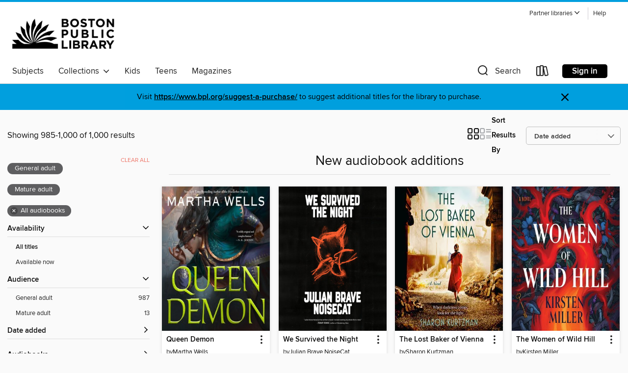

--- FILE ---
content_type: text/html; charset=utf-8
request_url: https://bpl.overdrive.com/collection/26807?page=42&sortBy=newlyadded&maturityLevel=generalcontent&maturityLevel=adultonly&mediaTypes=audiobook&maxItems=1000
body_size: 46354
content:
<!DOCTYPE html>
<html lang="en" dir="ltr" class="no-js">
    <head>
        
    
        
            
        
    

    <meta name="twitter:title" property="og:title" content="Boston Public Library"/>
    <meta name="twitter:description" property="og:description" content="See the &quot;New audiobook additions&quot; collection from Boston Public Library."/>
    <meta name="twitter:image" property="og:image" content="https://thunder.cdn.overdrive.com/logo-resized/1057?1570809181"/>
    <meta property="og:url" content="/collection/26807?page=42&amp;sortBy=newlyadded&amp;maturityLevel=generalcontent&amp;maturityLevel=adultonly&amp;mediaTypes=audiobook&amp;maxItems=1000"/>
    <meta name="twitter:card" content="summary" />
    <meta property="og:site_name" content="Boston Public Library" />
    <meta name="twitter:site" content="@OverDriveLibs" />
    <meta property="og:locale" content="en" />
    <meta name="description" content="See the &quot;New audiobook additions&quot; collection from Boston Public Library." />

        <meta http-equiv="X-UA-Compatible" content="IE=edge,chrome=1">
<meta name="viewport" content="width=device-width, initial-scale=1.0 user-scalable=1">





    
        
        
            
        

        <title>New audiobook additions - Boston Public Library - OverDrive</title>
    


<link rel='shortcut icon' type='image/x-icon' href='https://lightning.od-cdn.com/static/img/favicon.bb86d660d3929b5c0c65389d6a8e8aba.ico' />


    
        <meta name="twitter:title" property="og:title" content="Boston Public Library"/>
        <meta name="twitter:description" property="og:description" content="Browse, borrow, and enjoy titles from the Boston Public Library digital collection."/>
        <meta name="twitter:image" property="og:image" content="https://thunder.cdn.overdrive.com/logo-resized/1057?1570809181"/>
        <meta property="og:url" content="/collection/26807?page=42&amp;sortBy=newlyadded&amp;maturityLevel=generalcontent&amp;maturityLevel=adultonly&amp;mediaTypes=audiobook&amp;maxItems=1000"/>
        <meta name="twitter:card" content="summary" />
        <meta property="og:site_name" content="Boston Public Library" />
        <meta name="twitter:site" content="@OverDriveLibs" />
        <meta property="og:locale" content="en" />
        
    
<!-- iOS smart app banner -->
    <meta name="apple-itunes-app" content="app-id=1076402606" />
    <!-- Google Play app banner -->
    <link rel="manifest" href="https://lightning.od-cdn.com/static/manifest.ed71e3d923d287cd1dce64ae0d3cc8b8.json">
    <meta name="google-play-app" content="app-id=com.overdrive.mobile.android.libby" />
    <!-- Windows Store app banner -->
    <meta name="msApplication-ID" content="2FA138F6.LibbybyOverDrive" />
    <meta name="msApplication-PackageFamilyName" content="2FA138F6.LibbybyOverDrive_daecb9042jmvt" />


        <link rel="stylesheet" type="text/css" href="https://lightning.od-cdn.com/static/vendor.bundle.min.5eabf64aeb625aca9acda7ccc8bb0256.css" onerror="cdnError(this)" />
        <link rel="stylesheet" type="text/css" href="https://lightning.od-cdn.com/static/app.bundle.min.0daacbc20b85e970d37a37fe3fc3b92b.css" onerror="cdnError(this)" />
        <link rel='shortcut icon' type='image/x-icon' href='https://lightning.od-cdn.com/static/img/favicon.bb86d660d3929b5c0c65389d6a8e8aba.ico' />

        
    <link rel="stylesheet" type="text/css" href="https://lightning.od-cdn.com/static/faceted-media.min.4cf2f9699e20c37ba2839a67bcf88d4d.css" />


        

<link rel="stylesheet" type="text/css" href="/assets/v3/css/45b2cd3100fbdebbdb6e3d5fa7e06ec7/colors.css?primary=%23363636&primaryR=54&primaryG=54&primaryB=54&primaryFontColor=%23fff&secondary=%23009fde&secondaryR=0&secondaryG=159&secondaryB=222&secondaryFontColor=%23000&bannerIsSecondaryColor=false&defaultColor=%23222">

        <script>
    window.OverDrive = window.OverDrive || {};
    window.OverDrive.colors = {};
    window.OverDrive.colors.primary = "#363636";
    window.OverDrive.colors.secondary = "#009fde";
    window.OverDrive.tenant = 75;
    window.OverDrive.libraryName = "Boston Public Library";
    window.OverDrive.advantageKey = "";
    window.OverDrive.libraryKey = "bpl";
    window.OverDrive.accountIds = [-1];
    window.OverDrive.parentAccountKey = "bpl";
    window.OverDrive.allFeatures = "";
    window.OverDrive.libraryConfigurations = {"autocomplete":{"enabled":true},"content-holds":{"enabled":true},"getACard":{"enabled":false},"backToMainCollectionLink":{"enabled":true},"promoteLibby":{"enabled":true},"switchToLibby":{"enabled":true},"disableOdAppAccess":{"enabled":true},"bannerIsSecondaryColor":{"enabled":false},"lexileScores":{"enabled":true},"atosLevels":{"enabled":true},"gradeLevels":{"enabled":true},"interestLevels":{"enabled":true},"readingHistory":{"enabled":true},"reciprocalLending":{"enabled":true},"OzoneAuthentication":{"enabled":true},"Notifications":{"enabled":true},"kindleFooter":{"enabled":true},"kindleNav":{"enabled":true},"kindleLoanFormatLimit":{"enabled":true},"kindleSearchOffer":{"enabled":true},"kindleLoanOffer":{"enabled":true},"sampleOnlyMode":{},"luckyDayMenuLink":{"enabled":true},"disableWishlist":{"enabled":false},"simplifiedNavigationBar":{"enabled":false},"geo-idc":{"enabled":false},"libby-footer-promo":{"enabled":false}};
    window.OverDrive.mediaItems = {"82519":{"reserveId":"fa97bd82-d0e5-42d3-95aa-091edc608ef4","subjects":[{"id":"81","name":"Self-Improvement"},{"id":"111","name":"Nonfiction"}],"bisacCodes":["SEL000000","SEL021000","SEL031000"],"bisac":[{"code":"SEL000000","description":"Self-Help / General"},{"code":"SEL021000","description":"Self-Help / Motivational & Inspirational"},{"code":"SEL031000","description":"Self-Help / Personal Growth / General"}],"levels":[],"creators":[{"id":220263,"name":"Martin E. P. Seligman","role":"Author","sortName":"Seligman, Martin E. P."},{"id":220263,"name":"Martin E. P. Seligman","role":"Narrator","sortName":"Seligman, Martin E. P."}],"languages":[{"id":"en","name":"English"}],"imprint":{"id":"9809","name":"Scribner"},"isBundledChild":false,"ratings":{"maturityLevel":{"id":"generalcontent","name":"General content"},"naughtyScore":{"id":"GeneralContent","name":"General content"}},"constraints":{"isDisneyEulaRequired":false},"reviewCounts":{"premium":2,"publisherSupplier":0},"isAvailable":false,"isPreReleaseTitle":false,"estimatedReleaseDate":"1991-02-01T05:00:00Z","sample":{"href":"https://samples.overdrive.com/?crid=FA97BD82-D0E5-42D3-95AA-091EDC608EF4&.epub-sample.overdrive.com"},"publisher":{"id":"36805","name":"Simon & Schuster Audio"},"description":"<B>ARE YOU HOLDING YOURSELF BACK?</B> <BR> Without knowing it, most of us impose limits on our achievement and our happiness by approaching life's problems and challenges with unnecessary pessimism. Now, Dr. Martin Seligman, a pioneer in...","availableCopies":0,"ownedCopies":1,"luckyDayAvailableCopies":0,"luckyDayOwnedCopies":0,"holdsCount":6,"holdsRatio":6,"estimatedWaitDays":98,"isFastlane":false,"availabilityType":"normal","isRecommendableToLibrary":true,"isOwned":true,"isHoldable":true,"isAdvantageFiltered":false,"visitorEligible":true,"juvenileEligible":false,"youngAdultEligible":false,"contentAccessLevels":0,"classifications":{},"type":{"id":"audiobook","name":"Audiobook"},"covers":{"cover150Wide":{"href":"https://img3.od-cdn.com/ImageType-150/5054-1/FA9/7BD/82/{FA97BD82-D0E5-42D3-95AA-091EDC608EF4}Img150.jpg","height":200,"width":150,"primaryColor":{"hex":"#FFFEFF","rgb":{"red":255,"green":254,"blue":255}},"isPlaceholderImage":false},"cover300Wide":{"href":"https://img3.od-cdn.com/ImageType-400/5054-1/FA9/7BD/82/{FA97BD82-D0E5-42D3-95AA-091EDC608EF4}Img400.jpg","height":400,"width":300,"primaryColor":{"hex":"#FFFFFF","rgb":{"red":255,"green":255,"blue":255}},"isPlaceholderImage":false},"cover510Wide":{"href":"https://img2.od-cdn.com/ImageType-100/5054-1/{FA97BD82-D0E5-42D3-95AA-091EDC608EF4}Img100.jpg","height":680,"width":510,"primaryColor":{"hex":"#FFFFFF","rgb":{"red":255,"green":255,"blue":255}},"isPlaceholderImage":false}},"id":"82519","firstCreatorName":"Martin E. P. Seligman","firstCreatorId":220263,"firstCreatorSortName":"Seligman, Martin E. P.","title":"Learned Optimism","sortTitle":"Learned Optimism","starRating":3.4,"starRatingCount":73,"edition":"Abridged","publishDate":"1991-02-01T00:00:00Z","publishDateText":"02/01/1991","formats":[{"identifiers":[{"type":"ISBN","value":"9780743519229"}],"rights":[],"fileSize":40491258,"onSaleDateUtc":"1991-02-01T05:00:00+00:00","duration":"01:24:21","hasAudioSynchronizedText":false,"isBundleParent":true,"isbn":"9780743519229","bundledContent":[{"titleId":6046205},{"titleId":6046205}],"sample":{"href":"https://samples.overdrive.com/?crid=FA97BD82-D0E5-42D3-95AA-091EDC608EF4&.epub-sample.overdrive.com"},"fulfillmentType":"bifocal","id":"audiobook-overdrive","name":"OverDrive Listen audiobook"},{"identifiers":[{"type":"ISBN","value":"9780743519229"}],"rights":[],"fileSize":40595452,"onSaleDateUtc":"1991-02-01T05:00:00+00:00","partCount":2,"duration":"01:24:21","hasAudioSynchronizedText":false,"isBundleParent":true,"isbn":"9780743519229","bundledContent":[{"titleId":6046205},{"titleId":6046205}],"sample":{"href":"https://excerpts.cdn.overdrive.com/FormatType-425/0439-1/082519-LearnedOptimism.mp3"},"fulfillmentType":"odm","id":"audiobook-mp3","name":"MP3 audiobook"}],"publisherAccount":{"id":"18052","name":"Simon & Schuster - Audiobooks"}},"629783":{"reserveId":"5505b2a6-9f99-46f9-84bd-e9afebc7afff","subjects":[{"id":"29","name":"Christian Nonfiction"},{"id":"74","name":"Religion & Spirituality"},{"id":"81","name":"Self-Improvement"},{"id":"111","name":"Nonfiction"}],"bisacCodes":["REL006210","REL012130","SEL016000"],"bisac":[{"code":"REL006210","description":"RELIGION / Biblical Studies / Old Testament / General"},{"code":"REL012130","description":"RELIGION / Christian Living / Women's Interests"},{"code":"SEL016000","description":"Self-Help / Personal Growth / Happiness"}],"levels":[],"creators":[{"id":153874,"name":"Beth Moore","role":"Author","sortName":"Moore, Beth"},{"id":153874,"name":"Beth Moore","role":"Narrator","sortName":"Moore, Beth"}],"languages":[{"id":"en","name":"English"}],"isBundledChild":false,"ratings":{"maturityLevel":{"id":"generalcontent","name":"General content"},"naughtyScore":{"id":"GeneralContent","name":"General content"}},"constraints":{"isDisneyEulaRequired":false},"reviewCounts":{"premium":0,"publisherSupplier":0},"isAvailable":true,"isPreReleaseTitle":false,"estimatedReleaseDate":"2011-10-24T04:00:00Z","sample":{"href":"https://samples.overdrive.com/?crid=5505B2A6-9F99-46F9-84BD-E9AFEBC7AFFF&.epub-sample.overdrive.com"},"publisher":{"id":"209796","name":"Thomas Nelson"},"subtitle":"Straight Talk about God's Deliverance","description":"<p><strong>Beth's journey out of the pit has been heart-rending. But from this and the poetic expressions of Psalm 40 has come the reward: a new song for her soul, given by her Savior and offered to you in Get Out of That Pit. This is Beth's most...","availableCopies":1,"ownedCopies":1,"luckyDayAvailableCopies":0,"luckyDayOwnedCopies":0,"holdsCount":0,"holdsRatio":0,"estimatedWaitDays":14,"isFastlane":false,"availabilityType":"normal","isRecommendableToLibrary":true,"isOwned":true,"isHoldable":true,"isAdvantageFiltered":false,"visitorEligible":true,"juvenileEligible":false,"youngAdultEligible":false,"contentAccessLevels":0,"classifications":{},"type":{"id":"audiobook","name":"Audiobook"},"covers":{"cover150Wide":{"href":"https://img2.od-cdn.com/ImageType-150/0354-1/{5505B2A6-9F99-46F9-84BD-E9AFEBC7AFFF}IMG150.JPG","height":200,"width":150,"primaryColor":{"hex":"#221914","rgb":{"red":34,"green":25,"blue":20}},"isPlaceholderImage":false},"cover300Wide":{"href":"https://img1.od-cdn.com/ImageType-400/0354-1/{5505B2A6-9F99-46F9-84BD-E9AFEBC7AFFF}IMG400.JPG","height":400,"width":300,"primaryColor":{"hex":"#221912","rgb":{"red":34,"green":25,"blue":18}},"isPlaceholderImage":false},"cover510Wide":{"href":"https://img1.od-cdn.com/ImageType-100/0354-1/{5505B2A6-9F99-46F9-84BD-E9AFEBC7AFFF}IMG100.JPG","height":680,"width":510,"primaryColor":{"hex":"#211813","rgb":{"red":33,"green":24,"blue":19}},"isPlaceholderImage":false}},"id":"629783","firstCreatorName":"Beth Moore","firstCreatorId":153874,"firstCreatorSortName":"Moore, Beth","title":"Get Out of That Pit","sortTitle":"Get Out of That Pit Straight Talk about Gods Deliverance","starRating":3.5,"starRatingCount":32,"edition":"Unabridged","publishDate":"2011-10-24T00:00:00Z","publishDateText":"10/24/2011","formats":[{"identifiers":[{"type":"ISBN","value":"9781418590420"},{"type":"8","value":"hcchristian_audio#9781418590420"}],"rights":[],"fileSize":131001781,"onSaleDateUtc":"2011-10-24T04:00:00+00:00","duration":"04:32:55","hasAudioSynchronizedText":false,"isBundleParent":false,"isbn":"9781418590420","bundledContent":[],"sample":{"href":"https://samples.overdrive.com/?crid=5505B2A6-9F99-46F9-84BD-E9AFEBC7AFFF&.epub-sample.overdrive.com"},"fulfillmentType":"bifocal","id":"audiobook-overdrive","name":"OverDrive Listen audiobook"},{"identifiers":[{"type":"ISBN","value":"9781418590420"},{"type":"8","value":"hcchristian_audio#9781418590420"}],"rights":[],"fileSize":131020938,"onSaleDateUtc":"2011-10-24T04:00:00+00:00","partCount":5,"duration":"04:33:53","hasAudioSynchronizedText":false,"isBundleParent":false,"isbn":"9781418590420","bundledContent":[],"sample":{"href":"https://excerpts.cdn.overdrive.com/FormatType-425/2824-1/629783-GetOutOfThatPit.mp3"},"fulfillmentType":"odm","id":"audiobook-mp3","name":"MP3 audiobook"}],"publisherAccount":{"id":"516","name":"HarperCollins Christian Publishing"}},"10819485":{"reserveId":"aaaa7b21-db66-471e-8a81-68774bcedd55","subjects":[{"id":"26","name":"Fiction"},{"id":"77","name":"Romance"}],"bisacCodes":["FIC027230","FIC027240","FIC027330"],"bisac":[{"code":"FIC027230","description":"Fiction / Romance / Multicultural & Interracial"},{"code":"FIC027240","description":"Fiction / Romance / New Adult"},{"code":"FIC027330","description":"Fiction / Romance / Sports "}],"levels":[],"creators":[{"id":3326075,"name":"Bal Khabra","role":"Author","sortName":"Khabra, Bal"},{"id":3325362,"name":"Nia Serge","role":"Narrator","sortName":"Serge, Nia"},{"id":1495329,"name":"Aaron Shedlock","role":"Narrator","sortName":"Shedlock, Aaron"}],"languages":[{"id":"en","name":"English"}],"isBundledChild":false,"ratings":{"maturityLevel":{"id":"generalcontent","name":"General content"},"naughtyScore":{"id":"GeneralContent","name":"General content"}},"constraints":{"isDisneyEulaRequired":false},"reviewCounts":{"premium":2,"publisherSupplier":0},"isAvailable":false,"isPreReleaseTitle":false,"estimatedReleaseDate":"2025-01-28T05:00:00Z","sample":{"href":"https://samples.overdrive.com/?crid=aaaa7b21-db66-471e-8a81-68774bcedd55&.epub-sample.overdrive.com"},"publisher":{"id":"1686","name":"Books on Tape"},"series":"Off the Ice","description":"<b>AN INSTANT <i>USA TODAY</i> AND INTERNATIONAL BESTSELLER<br>He&rsquo;s on edge while she&rsquo;s <i>en pointe </i>in this fake-dating sports romance from the author of the smash hit <i>Collide</i>.</b><br>Elias Westbrook, a newly drafted...","availableCopies":0,"ownedCopies":2,"luckyDayAvailableCopies":0,"luckyDayOwnedCopies":0,"holdsCount":9,"holdsRatio":5,"estimatedWaitDays":70,"isFastlane":false,"availabilityType":"normal","isRecommendableToLibrary":true,"isOwned":true,"isHoldable":true,"isAdvantageFiltered":false,"visitorEligible":true,"juvenileEligible":false,"youngAdultEligible":false,"contentAccessLevels":0,"classifications":{},"type":{"id":"audiobook","name":"Audiobook"},"covers":{"cover150Wide":{"href":"https://img1.od-cdn.com/ImageType-150/1191-1/{AAAA7B21-DB66-471E-8A81-68774BCEDD55}IMG150.JPG","height":200,"width":150,"primaryColor":{"hex":"#9A6A9E","rgb":{"red":154,"green":106,"blue":158}},"isPlaceholderImage":false},"cover300Wide":{"href":"https://img3.od-cdn.com/ImageType-400/1191-1/{AAAA7B21-DB66-471E-8A81-68774BCEDD55}IMG400.JPG","height":400,"width":300,"primaryColor":{"hex":"#9B659F","rgb":{"red":155,"green":101,"blue":159}},"isPlaceholderImage":false},"cover510Wide":{"href":"https://img2.od-cdn.com/ImageType-100/1191-1/{AAAA7B21-DB66-471E-8A81-68774BCEDD55}IMG100.JPG","height":680,"width":510,"primaryColor":{"hex":"#976394","rgb":{"red":151,"green":99,"blue":148}},"isPlaceholderImage":false}},"id":"10819485","firstCreatorName":"Bal Khabra","firstCreatorId":3326075,"firstCreatorSortName":"Khabra, Bal","title":"Spiral","sortTitle":"Spiral","starRating":3,"starRatingCount":1,"edition":"Unabridged","publishDate":"2025-01-28T00:00:00Z","publishDateText":"01/28/2025","formats":[{"identifiers":[{"type":"ISBN","value":"9780593951491"},{"type":"LibraryISBN","value":"9780593951491"}],"rights":[],"fileSize":310674449,"onSaleDateUtc":"2025-01-28T05:00:00+00:00","duration":"10:47:12","hasAudioSynchronizedText":false,"isBundleParent":false,"isbn":"9780593951491","bundledContent":[],"sample":{"href":"https://samples.overdrive.com/?crid=aaaa7b21-db66-471e-8a81-68774bcedd55&.epub-sample.overdrive.com"},"fulfillmentType":"bifocal","id":"audiobook-overdrive","name":"OverDrive Listen audiobook"},{"identifiers":[{"type":"ISBN","value":"9780593951491"},{"type":"LibraryISBN","value":"9780593951491"}],"rights":[],"fileSize":310836785,"onSaleDateUtc":"2025-01-28T05:00:00+00:00","partCount":48,"duration":"10:46:53","hasAudioSynchronizedText":false,"isBundleParent":false,"isbn":"9780593951491","bundledContent":[],"fulfillmentType":"odm","id":"audiobook-mp3","name":"MP3 audiobook"}],"publisherAccount":{"id":"2792","name":"Books on Tape"},"detailedSeries":{"seriesId":1787835,"seriesName":"Off the Ice","readingOrder":"2","rank":12}},"11091043":{"reserveId":"eda74922-38f6-414c-8a9e-8c3b8826d80a","subjects":[{"id":"24","name":"Fantasy"},{"id":"26","name":"Fiction"}],"bisacCodes":["FIC009020","FIC009100"],"bisac":[{"code":"FIC009020","description":"Fiction / Fantasy / Epic"},{"code":"FIC009100","description":"Fiction / Fantasy / Action & Adventure"}],"levels":[],"creators":[{"id":21650,"name":"Martha Wells","role":"Author","sortName":"Wells, Martha"},{"id":2483303,"name":"Eric Mok","role":"Narrator","sortName":"Mok, Eric"}],"languages":[{"id":"en","name":"English"}],"isBundledChild":false,"ratings":{"maturityLevel":{"id":"generalcontent","name":"General content"},"naughtyScore":{"id":"GeneralContent","name":"General content"}},"constraints":{"isDisneyEulaRequired":false},"reviewCounts":{"premium":0,"publisherSupplier":0},"isAvailable":false,"isPreReleaseTitle":false,"estimatedReleaseDate":"2025-10-07T04:00:00Z","sample":{"href":"https://samples.overdrive.com/?crid=eda74922-38f6-414c-8a9e-8c3b8826d80a&.epub-sample.overdrive.com"},"publisher":{"id":"2166","name":"Macmillan Audio"},"series":"The Rising World","description":"<p><b><i>From the breakout SFF superstar author of Murderbot comes the remarkable sequel to the </i>USA Today <i>and </i>Sunday Times <i>bestselling novel, </i>Witch King. <i>A fantasy of epic scope, </i>Queen Demon<i> is a story of power and...","availableCopies":0,"ownedCopies":7,"luckyDayAvailableCopies":0,"luckyDayOwnedCopies":3,"holdsCount":8,"holdsRatio":2,"estimatedWaitDays":18,"isFastlane":false,"availabilityType":"normal","isRecommendableToLibrary":true,"isOwned":true,"isHoldable":true,"isAdvantageFiltered":false,"visitorEligible":true,"juvenileEligible":false,"youngAdultEligible":false,"contentAccessLevels":0,"classifications":{},"type":{"id":"audiobook","name":"Audiobook"},"covers":{"cover150Wide":{"href":"https://img3.od-cdn.com/ImageType-150/1493-1/{EDA74922-38F6-414C-8A9E-8C3B8826D80A}IMG150.JPG","height":200,"width":150,"primaryColor":{"hex":"#95827E","rgb":{"red":149,"green":130,"blue":126}},"isPlaceholderImage":false},"cover300Wide":{"href":"https://img2.od-cdn.com/ImageType-400/1493-1/{EDA74922-38F6-414C-8A9E-8C3B8826D80A}IMG400.JPG","height":400,"width":300,"primaryColor":{"hex":"#9C8178","rgb":{"red":156,"green":129,"blue":120}},"isPlaceholderImage":false},"cover510Wide":{"href":"https://img2.od-cdn.com/ImageType-100/1493-1/{EDA74922-38F6-414C-8A9E-8C3B8826D80A}IMG100.JPG","height":680,"width":510,"primaryColor":{"hex":"#A0817E","rgb":{"red":160,"green":129,"blue":126}},"isPlaceholderImage":false}},"id":"11091043","firstCreatorName":"Martha Wells","firstCreatorId":21650,"firstCreatorSortName":"Wells, Martha","title":"Queen Demon","sortTitle":"Queen Demon","edition":"Unabridged","publishDate":"2025-10-07T00:00:00Z","publishDateText":"10/07/2025","formats":[{"identifiers":[{"type":"ISBN","value":"9781250291981"}],"rights":[],"fileSize":446365424,"onSaleDateUtc":"2025-10-07T04:00:00+00:00","duration":"15:29:54","hasAudioSynchronizedText":false,"isBundleParent":false,"isbn":"9781250291981","bundledContent":[],"sample":{"href":"https://samples.overdrive.com/?crid=eda74922-38f6-414c-8a9e-8c3b8826d80a&.epub-sample.overdrive.com"},"fulfillmentType":"bifocal","id":"audiobook-overdrive","name":"OverDrive Listen audiobook"},{"identifiers":[{"type":"ISBN","value":"9781250291981"}],"rights":[],"fileSize":446448831,"onSaleDateUtc":"2025-10-07T04:00:00+00:00","partCount":26,"duration":"15:29:39","hasAudioSynchronizedText":false,"isBundleParent":false,"isbn":"9781250291981","bundledContent":[],"fulfillmentType":"odm","id":"audiobook-mp3","name":"MP3 audiobook"}],"publisherAccount":{"id":"3606","name":"Macmillan Audio"},"detailedSeries":{"seriesId":1648720,"seriesName":"The Rising World","readingOrder":"2","rank":6}},"11371429":{"reserveId":"23fdf5cc-b68b-4356-b069-0ed2a338cb76","subjects":[{"id":"26","name":"Fiction"},{"id":"49","name":"Literature"},{"id":"115","name":"Historical Fiction"}],"bisacCodes":["FIC014050","FIC044000","FIC046000"],"bisac":[{"code":"FIC014050","description":"FICTION / Historical / 20th Century / World War II & Holocaust"},{"code":"FIC044000","description":"Fiction / Contemporary Women"},{"code":"FIC046000","description":"Fiction / Jewish"}],"levels":[],"creators":[{"id":392734,"name":"Sharon Kurtzman","role":"Author","sortName":"Kurtzman, Sharon"},{"id":910738,"name":"Rachel F. Hirsch","role":"Narrator","sortName":"F. Hirsch, Rachel"},{"id":392734,"name":"Sharon Kurtzman","role":"Narrator","sortName":"Kurtzman, Sharon"}],"languages":[{"id":"en","name":"English"}],"isBundledChild":false,"ratings":{"maturityLevel":{"id":"generalcontent","name":"General content"},"naughtyScore":{"id":"GeneralContent","name":"General content"}},"constraints":{"isDisneyEulaRequired":false},"reviewCounts":{"premium":0,"publisherSupplier":0},"isAvailable":false,"isPreReleaseTitle":false,"estimatedReleaseDate":"2025-08-19T04:00:00Z","sample":{"href":"https://samples.overdrive.com/?crid=23fdf5cc-b68b-4356-b069-0ed2a338cb76&.epub-sample.overdrive.com"},"publisher":{"id":"1686","name":"Books on Tape"},"subtitle":"A Novel","description":"<b>An historical novel inspired by the experiences of the author&rsquo;s own family after the Holocaust, a sweeping saga about survival, loss, love, and the reverberating effects of war</b><br>In 2018, Zoe Rosenzweig is reeling after the loss of...","availableCopies":0,"ownedCopies":2,"luckyDayAvailableCopies":0,"luckyDayOwnedCopies":0,"holdsCount":23,"holdsRatio":12,"estimatedWaitDays":168,"isFastlane":false,"availabilityType":"normal","isRecommendableToLibrary":true,"isOwned":true,"isHoldable":true,"isAdvantageFiltered":false,"visitorEligible":true,"juvenileEligible":false,"youngAdultEligible":false,"contentAccessLevels":0,"classifications":{},"type":{"id":"audiobook","name":"Audiobook"},"covers":{"cover150Wide":{"href":"https://img1.od-cdn.com/ImageType-150/1191-1/{23FDF5CC-B68B-4356-B069-0ED2A338CB76}IMG150.JPG","height":200,"width":150,"primaryColor":{"hex":"#000606","rgb":{"red":0,"green":6,"blue":6}},"isPlaceholderImage":false},"cover300Wide":{"href":"https://img1.od-cdn.com/ImageType-400/1191-1/{23FDF5CC-B68B-4356-B069-0ED2A338CB76}IMG400.JPG","height":400,"width":300,"primaryColor":{"hex":"#000606","rgb":{"red":0,"green":6,"blue":6}},"isPlaceholderImage":false},"cover510Wide":{"href":"https://img1.od-cdn.com/ImageType-100/1191-1/{23FDF5CC-B68B-4356-B069-0ED2A338CB76}IMG100.JPG","height":680,"width":510,"primaryColor":{"hex":"#000606","rgb":{"red":0,"green":6,"blue":6}},"isPlaceholderImage":false}},"id":"11371429","firstCreatorName":"Sharon Kurtzman","firstCreatorId":392734,"firstCreatorSortName":"Kurtzman, Sharon","title":"The Lost Baker of Vienna","sortTitle":"Lost Baker of Vienna A Novel","edition":"Unabridged","publishDate":"2025-08-19T00:00:00Z","publishDateText":"08/19/2025","formats":[{"identifiers":[{"type":"ISBN","value":"9798217072286"},{"type":"LibraryISBN","value":"9798217072286"}],"rights":[],"fileSize":365914816,"onSaleDateUtc":"2025-08-19T04:00:00+00:00","duration":"12:42:17","hasAudioSynchronizedText":false,"isBundleParent":false,"isbn":"9798217072286","bundledContent":[],"sample":{"href":"https://samples.overdrive.com/?crid=23fdf5cc-b68b-4356-b069-0ed2a338cb76&.epub-sample.overdrive.com"},"fulfillmentType":"bifocal","id":"audiobook-overdrive","name":"OverDrive Listen audiobook"},{"identifiers":[{"type":"ISBN","value":"9798217072286"},{"type":"LibraryISBN","value":"9798217072286"}],"rights":[],"fileSize":366079974,"onSaleDateUtc":"2025-08-19T04:00:00+00:00","partCount":47,"duration":"12:41:57","hasAudioSynchronizedText":false,"isBundleParent":false,"isbn":"9798217072286","bundledContent":[],"fulfillmentType":"odm","id":"audiobook-mp3","name":"MP3 audiobook"}],"publisherAccount":{"id":"2792","name":"Books on Tape"}},"11509861":{"reserveId":"d942567d-852b-4dca-81e0-905f4ad877fa","subjects":[{"id":"24","name":"Fantasy"},{"id":"26","name":"Fiction"},{"id":"49","name":"Literature"}],"bisacCodes":["FIC044000","FIC061000","FIC076000"],"bisac":[{"code":"FIC044000","description":"Fiction / Contemporary Women"},{"code":"FIC061000","description":"Fiction / Magical Realism"},{"code":"FIC076000","description":"Fiction / Feminist"}],"levels":[],"creators":[{"id":578788,"name":"Kirsten Miller","role":"Author","sortName":"Miller, Kirsten"},{"id":218298,"name":"January LaVoy","role":"Narrator","sortName":"LaVoy, January"}],"languages":[{"id":"en","name":"English"}],"imprint":{"id":"185117","name":"William Morrow"},"isBundledChild":false,"ratings":{"maturityLevel":{"id":"generalcontent","name":"General content"},"naughtyScore":{"id":"GeneralContent","name":"General content"}},"constraints":{"isDisneyEulaRequired":false},"reviewCounts":{"premium":1,"publisherSupplier":0},"isAvailable":false,"isPreReleaseTitle":false,"estimatedReleaseDate":"2025-10-07T04:00:00Z","sample":{"href":"https://samples.overdrive.com/?crid=d942567d-852b-4dca-81e0-905f4ad877fa&.epub-sample.overdrive.com"},"publisher":{"id":"582","name":"HarperCollins"},"subtitle":"A Novel","description":"<p><strong>A witty, spectacular, and timely tale of modern-day witches waging war on the patriarchy, from fan favorite Kirsten Miller, the author of The Change and Lula Dean's Little Library of Banned Books.</strong></p><p>There are places on...","availableCopies":0,"ownedCopies":3,"luckyDayAvailableCopies":0,"luckyDayOwnedCopies":0,"holdsCount":37,"holdsRatio":13,"estimatedWaitDays":178,"isFastlane":false,"availabilityType":"normal","isRecommendableToLibrary":true,"isOwned":true,"isHoldable":true,"isAdvantageFiltered":false,"visitorEligible":true,"juvenileEligible":false,"youngAdultEligible":false,"contentAccessLevels":0,"classifications":{},"type":{"id":"audiobook","name":"Audiobook"},"covers":{"cover150Wide":{"href":"https://img1.od-cdn.com/ImageType-150/0293-1/{D942567D-852B-4DCA-81E0-905F4AD877FA}IMG150.JPG","height":200,"width":150,"primaryColor":{"hex":"#161928","rgb":{"red":22,"green":25,"blue":40}},"isPlaceholderImage":false},"cover300Wide":{"href":"https://img2.od-cdn.com/ImageType-400/0293-1/{D942567D-852B-4DCA-81E0-905F4AD877FA}IMG400.JPG","height":400,"width":300,"primaryColor":{"hex":"#282737","rgb":{"red":40,"green":39,"blue":55}},"isPlaceholderImage":false},"cover510Wide":{"href":"https://img3.od-cdn.com/ImageType-100/0293-1/{D942567D-852B-4DCA-81E0-905F4AD877FA}IMG100.JPG","height":680,"width":510,"primaryColor":{"hex":"#2A2C38","rgb":{"red":42,"green":44,"blue":56}},"isPlaceholderImage":false}},"id":"11509861","firstCreatorName":"Kirsten Miller","firstCreatorId":578788,"firstCreatorSortName":"Miller, Kirsten","title":"The Women of Wild Hill","sortTitle":"Women of Wild Hill A Novel","edition":"Unabridged","publishDate":"2025-10-07T00:00:00Z","publishDateText":"10/07/2025","formats":[{"identifiers":[{"type":"ISBN","value":"9780063282889"}],"rights":[],"fileSize":306612387,"onSaleDateUtc":"2025-10-07T04:00:00+00:00","duration":"10:38:44","hasAudioSynchronizedText":false,"isBundleParent":true,"isbn":"9780063282889","bundledContent":[{"titleId":12296362},{"titleId":12296362}],"sample":{"href":"https://samples.overdrive.com/?crid=d942567d-852b-4dca-81e0-905f4ad877fa&.epub-sample.overdrive.com"},"fulfillmentType":"bifocal","id":"audiobook-overdrive","name":"OverDrive Listen audiobook"},{"identifiers":[{"type":"ISBN","value":"9780063282889"}],"rights":[],"fileSize":306805767,"onSaleDateUtc":"2025-10-07T04:00:00+00:00","partCount":55,"duration":"10:38:17","hasAudioSynchronizedText":false,"isBundleParent":true,"isbn":"9780063282889","bundledContent":[{"titleId":12296362},{"titleId":12296362}],"fulfillmentType":"odm","id":"audiobook-mp3","name":"MP3 audiobook"}],"publisherAccount":{"id":"436","name":"HarperCollins Publishers Inc."}},"11531406":{"reserveId":"804ffc10-d566-4465-a25f-9392960d54b3","subjects":[{"id":"26","name":"Fiction"},{"id":"49","name":"Literature"},{"id":"77","name":"Romance"},{"id":"123","name":"Humor (Fiction)"}],"bisacCodes":["FIC027020","FIC027250","FIC044000"],"bisac":[{"code":"FIC027020","description":"Fiction / Romance / Contemporary"},{"code":"FIC027250","description":"Fiction / Romance / Romantic Comedy"},{"code":"FIC044000","description":"Fiction / Contemporary Women"}],"levels":[],"creators":[{"id":3827051,"name":"Lauren Okie","role":"Author","sortName":"Okie, Lauren"},{"id":118371,"name":"Kristen Sieh","role":"Narrator","sortName":"Sieh, Kristen"}],"languages":[{"id":"en","name":"English"}],"imprint":{"id":"6573","name":"Avon"},"isBundledChild":false,"ratings":{"maturityLevel":{"id":"generalcontent","name":"General content"},"naughtyScore":{"id":"GeneralContent","name":"General content"}},"constraints":{"isDisneyEulaRequired":false},"reviewCounts":{"premium":0,"publisherSupplier":0},"isAvailable":false,"isPreReleaseTitle":false,"estimatedReleaseDate":"2025-10-14T04:00:00Z","sample":{"href":"https://samples.overdrive.com/?crid=804ffc10-d566-4465-a25f-9392960d54b3&.epub-sample.overdrive.com"},"publisher":{"id":"582","name":"HarperCollins"},"subtitle":"A Novel","description":"<p><strong>From a stunning new voice in romance, Lauren Okie's The Best Worst Thing is an intimate story about starting over, second chances, and two people who cannot help falling into each other's orbit once again.</strong></p><p>All things...","availableCopies":0,"ownedCopies":4,"luckyDayAvailableCopies":0,"luckyDayOwnedCopies":0,"holdsCount":65,"holdsRatio":17,"estimatedWaitDays":231,"isFastlane":false,"availabilityType":"normal","isRecommendableToLibrary":true,"isOwned":true,"isHoldable":true,"isAdvantageFiltered":false,"visitorEligible":true,"juvenileEligible":false,"youngAdultEligible":false,"contentAccessLevels":0,"classifications":{},"type":{"id":"audiobook","name":"Audiobook"},"covers":{"cover150Wide":{"href":"https://img2.od-cdn.com/ImageType-150/0293-1/{804FFC10-D566-4465-A25F-9392960D54B3}IMG150.JPG","height":200,"width":150,"primaryColor":{"hex":"#F1F1F1","rgb":{"red":241,"green":241,"blue":241}},"isPlaceholderImage":false},"cover300Wide":{"href":"https://img2.od-cdn.com/ImageType-400/0293-1/{804FFC10-D566-4465-A25F-9392960D54B3}IMG400.JPG","height":400,"width":300,"primaryColor":{"hex":"#F4F4F4","rgb":{"red":244,"green":244,"blue":244}},"isPlaceholderImage":false},"cover510Wide":{"href":"https://img1.od-cdn.com/ImageType-100/0293-1/{804FFC10-D566-4465-A25F-9392960D54B3}IMG100.JPG","height":680,"width":510,"primaryColor":{"hex":"#F6F6F6","rgb":{"red":246,"green":246,"blue":246}},"isPlaceholderImage":false}},"id":"11531406","firstCreatorName":"Lauren Okie","firstCreatorId":3827051,"firstCreatorSortName":"Okie, Lauren","title":"The Best Worst Thing","sortTitle":"Best Worst Thing A Novel","edition":"Unabridged","publishDate":"2025-10-14T00:00:00Z","publishDateText":"10/14/2025","formats":[{"identifiers":[{"type":"ISBN","value":"9780063432697"}],"rights":[],"fileSize":321527321,"onSaleDateUtc":"2025-10-14T04:00:00+00:00","duration":"11:09:48","hasAudioSynchronizedText":false,"isBundleParent":true,"isbn":"9780063432697","bundledContent":[{"titleId":12325230},{"titleId":12325230}],"sample":{"href":"https://samples.overdrive.com/?crid=804ffc10-d566-4465-a25f-9392960d54b3&.epub-sample.overdrive.com"},"fulfillmentType":"bifocal","id":"audiobook-overdrive","name":"OverDrive Listen audiobook"},{"identifiers":[{"type":"ISBN","value":"9780063432697"}],"rights":[],"fileSize":321792561,"onSaleDateUtc":"2025-10-14T04:00:00+00:00","partCount":76,"duration":"11:09:09","hasAudioSynchronizedText":false,"isBundleParent":true,"isbn":"9780063432697","bundledContent":[{"titleId":12325230},{"titleId":12325230}],"fulfillmentType":"odm","id":"audiobook-mp3","name":"MP3 audiobook"}],"publisherAccount":{"id":"436","name":"HarperCollins Publishers Inc."}},"11531422":{"reserveId":"bee5aa0f-e42f-464e-a6f2-1f7d79ad8a0f","subjects":[{"id":"36","name":"History"},{"id":"111","name":"Nonfiction"}],"bisacCodes":["HIS022000","HIS027100","HIS043000"],"bisac":[{"code":"HIS022000","description":"History / Jewish"},{"code":"HIS027100","description":"History / Wars & Conflicts / World War II / General"},{"code":"HIS043000","description":"History / Holocaust"}],"levels":[],"creators":[{"id":3827057,"name":"Elizabeth R. Hyman","role":"Author","sortName":"Hyman, Elizabeth R."},{"id":2169237,"name":"Gilli Messer","role":"Narrator","sortName":"Messer, Gilli"}],"languages":[{"id":"en","name":"English"}],"imprint":{"id":"6566","name":"Harper Perennial"},"isBundledChild":false,"ratings":{"maturityLevel":{"id":"generalcontent","name":"General content"},"naughtyScore":{"id":"GeneralContent","name":"General content"}},"constraints":{"isDisneyEulaRequired":false},"reviewCounts":{"premium":0,"publisherSupplier":0},"isAvailable":false,"isPreReleaseTitle":false,"estimatedReleaseDate":"2025-10-14T04:00:00Z","sample":{"href":"https://samples.overdrive.com/?crid=bee5aa0f-e42f-464e-a6f2-1f7d79ad8a0f&.epub-sample.overdrive.com"},"publisher":{"id":"582","name":"HarperCollins"},"subtitle":"The True Story of Five Courageous Young Women Who Sparked an Uprising","description":"<p><strong>A Holocaust historian, archivist, and history blogger adds a new dimension to the story of the Warsaw Ghetto uprising during World War II, shining a long overdue spotlight on five young, Polish Jewish women&#8212;champions who helped...","availableCopies":0,"ownedCopies":2,"luckyDayAvailableCopies":0,"luckyDayOwnedCopies":0,"holdsCount":22,"holdsRatio":11,"estimatedWaitDays":161,"isFastlane":false,"availabilityType":"normal","isRecommendableToLibrary":true,"isOwned":true,"isHoldable":true,"isAdvantageFiltered":false,"visitorEligible":true,"juvenileEligible":false,"youngAdultEligible":false,"contentAccessLevels":0,"classifications":{},"type":{"id":"audiobook","name":"Audiobook"},"covers":{"cover150Wide":{"href":"https://img1.od-cdn.com/ImageType-150/0293-1/{BEE5AA0F-E42F-464E-A6F2-1F7D79AD8A0F}IMG150.JPG","height":200,"width":150,"primaryColor":{"hex":"#A9B1B4","rgb":{"red":169,"green":177,"blue":180}},"isPlaceholderImage":false},"cover300Wide":{"href":"https://img3.od-cdn.com/ImageType-400/0293-1/{BEE5AA0F-E42F-464E-A6F2-1F7D79AD8A0F}IMG400.JPG","height":400,"width":300,"primaryColor":{"hex":"#ACB1B5","rgb":{"red":172,"green":177,"blue":181}},"isPlaceholderImage":false},"cover510Wide":{"href":"https://img2.od-cdn.com/ImageType-100/0293-1/{BEE5AA0F-E42F-464E-A6F2-1F7D79AD8A0F}IMG100.JPG","height":680,"width":510,"primaryColor":{"hex":"#ACB1B5","rgb":{"red":172,"green":177,"blue":181}},"isPlaceholderImage":false}},"id":"11531422","firstCreatorName":"Elizabeth R. Hyman","firstCreatorId":3827057,"firstCreatorSortName":"Hyman, Elizabeth R.","title":"The Girl Bandits of the Warsaw Ghetto","sortTitle":"Girl Bandits of the Warsaw Ghetto The True Story of Five Courageous Young Women Who Sparked an Uprising","edition":"Unabridged","publishDate":"2025-10-14T00:00:00Z","publishDateText":"10/14/2025","formats":[{"identifiers":[{"type":"ISBN","value":"9780063355033"}],"rights":[],"fileSize":259704255,"onSaleDateUtc":"2025-10-14T04:00:00+00:00","duration":"09:01:00","hasAudioSynchronizedText":false,"isBundleParent":true,"isbn":"9780063355033","bundledContent":[{"titleId":12325224},{"titleId":12325224}],"sample":{"href":"https://samples.overdrive.com/?crid=bee5aa0f-e42f-464e-a6f2-1f7d79ad8a0f&.epub-sample.overdrive.com"},"fulfillmentType":"bifocal","id":"audiobook-overdrive","name":"OverDrive Listen audiobook"},{"identifiers":[{"type":"ISBN","value":"9780063355033"}],"rights":[],"fileSize":259972067,"onSaleDateUtc":"2025-10-14T04:00:00+00:00","partCount":71,"duration":"09:00:23","hasAudioSynchronizedText":false,"isBundleParent":true,"isbn":"9780063355033","bundledContent":[{"titleId":12325224},{"titleId":12325224}],"fulfillmentType":"odm","id":"audiobook-mp3","name":"MP3 audiobook"}],"publisherAccount":{"id":"436","name":"HarperCollins Publishers Inc."}},"11597887":{"reserveId":"6b15652b-961e-466b-963a-f899b9e3a33f","subjects":[{"id":"7","name":"Biography & Autobiography"},{"id":"36","name":"History"},{"id":"83","name":"Sociology"},{"id":"111","name":"Nonfiction"}],"bisacCodes":["BIO028000","HIS028000","SOC062000"],"bisac":[{"code":"BIO028000","description":"BIOGRAPHY & AUTOBIOGRAPHY / Indigenous"},{"code":"HIS028000","description":"HISTORY / Indigenous / General"},{"code":"SOC062000","description":"Social Science / Indigenous Studies"}],"levels":[],"creators":[{"id":3825279,"name":"Julian Brave NoiseCat","role":"Author","sortName":"NoiseCat, Julian Brave"},{"id":3825279,"name":"Julian Brave NoiseCat","role":"Narrator","sortName":"NoiseCat, Julian Brave"}],"languages":[{"id":"en","name":"English"}],"isBundledChild":false,"ratings":{"maturityLevel":{"id":"generalcontent","name":"General content"},"naughtyScore":{"id":"GeneralContent","name":"General content"}},"constraints":{"isDisneyEulaRequired":false},"reviewCounts":{"premium":4,"publisherSupplier":0},"isAvailable":false,"isPreReleaseTitle":false,"estimatedReleaseDate":"2025-10-14T04:00:00Z","sample":{"href":"https://samples.overdrive.com/?crid=6b15652b-961e-466b-963a-f899b9e3a33f&.epub-sample.overdrive.com"},"publisher":{"id":"1686","name":"Books on Tape"},"description":"<b>A stunning narrative from one of the most powerful young writers at work today, and the director of the Oscar&#174;-nominated documentary, <i>Sugarcane</i>, <i>We Survived the Night</i> interweaves oral history with hard-hitting journalism and...","availableCopies":0,"ownedCopies":4,"luckyDayAvailableCopies":0,"luckyDayOwnedCopies":0,"holdsCount":28,"holdsRatio":7,"estimatedWaitDays":102,"isFastlane":false,"availabilityType":"normal","isRecommendableToLibrary":true,"isOwned":true,"isHoldable":true,"isAdvantageFiltered":false,"visitorEligible":true,"juvenileEligible":false,"youngAdultEligible":false,"contentAccessLevels":0,"classifications":{},"type":{"id":"audiobook","name":"Audiobook"},"covers":{"cover150Wide":{"href":"https://img2.od-cdn.com/ImageType-150/1191-1/{6B15652B-961E-466B-963A-F899B9E3A33F}IMG150.JPG","height":200,"width":150,"primaryColor":{"hex":"#10100E","rgb":{"red":16,"green":16,"blue":14}},"isPlaceholderImage":false},"cover300Wide":{"href":"https://img2.od-cdn.com/ImageType-400/1191-1/{6B15652B-961E-466B-963A-F899B9E3A33F}IMG400.JPG","height":400,"width":300,"primaryColor":{"hex":"#11110F","rgb":{"red":17,"green":17,"blue":15}},"isPlaceholderImage":false},"cover510Wide":{"href":"https://img2.od-cdn.com/ImageType-100/1191-1/{6B15652B-961E-466B-963A-F899B9E3A33F}IMG100.JPG","height":680,"width":510,"primaryColor":{"hex":"#10100E","rgb":{"red":16,"green":16,"blue":14}},"isPlaceholderImage":false}},"id":"11597887","firstCreatorName":"Julian Brave NoiseCat","firstCreatorId":3825279,"firstCreatorSortName":"NoiseCat, Julian Brave","title":"We Survived the Night","sortTitle":"We Survived the Night","edition":"Unabridged","publishDate":"2025-10-14T00:00:00Z","publishDateText":"10/14/2025","formats":[{"identifiers":[{"type":"ISBN","value":"9798217166152"},{"type":"LibraryISBN","value":"9798217166152"}],"rights":[],"fileSize":436630071,"onSaleDateUtc":"2025-10-14T04:00:00+00:00","duration":"15:09:37","hasAudioSynchronizedText":false,"isBundleParent":true,"isbn":"9798217166152","bundledContent":[{"titleId":12346888},{"titleId":12346888}],"sample":{"href":"https://samples.overdrive.com/?crid=6b15652b-961e-466b-963a-f899b9e3a33f&.epub-sample.overdrive.com"},"fulfillmentType":"bifocal","id":"audiobook-overdrive","name":"OverDrive Listen audiobook"},{"identifiers":[{"type":"ISBN","value":"9798217166152"},{"type":"LibraryISBN","value":"9798217166152"}],"rights":[],"fileSize":436751240,"onSaleDateUtc":"2025-10-14T04:00:00+00:00","partCount":35,"duration":"15:09:21","hasAudioSynchronizedText":false,"isBundleParent":true,"isbn":"9798217166152","bundledContent":[{"titleId":12346888},{"titleId":12346888}],"fulfillmentType":"odm","id":"audiobook-mp3","name":"MP3 audiobook"}],"publisherAccount":{"id":"2792","name":"Books on Tape"}},"11640090":{"reserveId":"6d2a0579-b745-4031-8eff-b6fdad7e8c3e","subjects":[{"id":"26","name":"Fiction"},{"id":"57","name":"Mystery"},{"id":"80","name":"Science Fiction"},{"id":"100","name":"Thriller"}],"bisacCodes":["FIC028100","FIC028140","FIC036000"],"bisac":[{"code":"FIC028100","description":"Fiction / Science Fiction / Cyberpunk"},{"code":"FIC028140","description":"FICTION / Science Fiction / Crime & Mystery"},{"code":"FIC036000","description":"Fiction / Thrillers / Technological"}],"levels":[],"creators":[{"id":265485,"name":"Ken Liu","role":"Author","sortName":"Liu, Ken"},{"id":3468458,"name":"Kat Cleave","role":"Narrator","sortName":"Cleave, Kat"}],"languages":[{"id":"en","name":"English"}],"isBundledChild":false,"ratings":{"maturityLevel":{"id":"generalcontent","name":"General content"},"naughtyScore":{"id":"GeneralContent","name":"General content"}},"constraints":{"isDisneyEulaRequired":false},"reviewCounts":{"premium":1,"publisherSupplier":0},"isAvailable":false,"isPreReleaseTitle":false,"estimatedReleaseDate":"2025-10-14T04:00:00Z","sample":{"href":"https://samples.overdrive.com/?crid=6d2a0579-b745-4031-8eff-b6fdad7e8c3e&.epub-sample.overdrive.com"},"publisher":{"id":"36805","name":"Simon & Schuster Audio"},"series":"Julia Z","description":"<B><b>Award&#173;-winning author Ken Liu returns with his first scifi thriller in a brand-new series following former \"orphan hacker\" Julia Z as she is thrust into a high-stakes adventure where she must use her AI-whispering skills to unravel a...","availableCopies":0,"ownedCopies":3,"luckyDayAvailableCopies":0,"luckyDayOwnedCopies":0,"holdsCount":40,"holdsRatio":14,"estimatedWaitDays":192,"isFastlane":false,"availabilityType":"normal","isRecommendableToLibrary":true,"isOwned":true,"isHoldable":true,"isAdvantageFiltered":false,"visitorEligible":true,"juvenileEligible":false,"youngAdultEligible":false,"contentAccessLevels":0,"classifications":{},"type":{"id":"audiobook","name":"Audiobook"},"covers":{"cover150Wide":{"href":"https://img3.od-cdn.com/ImageType-150/5054-1/{6D2A0579-B745-4031-8EFF-B6FDAD7E8C3E}IMG150.JPG","height":200,"width":150,"primaryColor":{"hex":"#2B2531","rgb":{"red":43,"green":37,"blue":49}},"isPlaceholderImage":false},"cover300Wide":{"href":"https://img3.od-cdn.com/ImageType-400/5054-1/{6D2A0579-B745-4031-8EFF-B6FDAD7E8C3E}IMG400.JPG","height":400,"width":300,"primaryColor":{"hex":"#282432","rgb":{"red":40,"green":36,"blue":50}},"isPlaceholderImage":false},"cover510Wide":{"href":"https://img1.od-cdn.com/ImageType-100/5054-1/{6D2A0579-B745-4031-8EFF-B6FDAD7E8C3E}IMG100.JPG","height":680,"width":510,"primaryColor":{"hex":"#282432","rgb":{"red":40,"green":36,"blue":50}},"isPlaceholderImage":false}},"id":"11640090","firstCreatorName":"Ken Liu","firstCreatorId":265485,"firstCreatorSortName":"Liu, Ken","title":"All That We See or Seem","sortTitle":"All That We See or Seem","edition":"Unabridged","publishDate":"2025-10-14T00:00:00Z","publishDateText":"10/14/2025","formats":[{"identifiers":[{"type":"ISBN","value":"9781668124277"}],"rights":[],"fileSize":316340601,"onSaleDateUtc":"2025-10-14T04:00:00+00:00","duration":"10:59:00","hasAudioSynchronizedText":false,"isBundleParent":false,"isbn":"9781668124277","bundledContent":[],"sample":{"href":"https://samples.overdrive.com/?crid=6d2a0579-b745-4031-8eff-b6fdad7e8c3e&.epub-sample.overdrive.com"},"fulfillmentType":"bifocal","id":"audiobook-overdrive","name":"OverDrive Listen audiobook"},{"identifiers":[{"type":"ISBN","value":"9781668124277"}],"rights":[],"fileSize":316532221,"onSaleDateUtc":"2025-10-14T04:00:00+00:00","partCount":55,"duration":"10:58:31","hasAudioSynchronizedText":false,"isBundleParent":false,"isbn":"9781668124277","bundledContent":[],"fulfillmentType":"odm","id":"audiobook-mp3","name":"MP3 audiobook"}],"publisherAccount":{"id":"18052","name":"Simon & Schuster - Audiobooks"},"detailedSeries":{"seriesId":2003396,"seriesName":"Julia Z","readingOrder":"1","rank":2}},"11640163":{"reserveId":"20400fb8-b13a-46a1-980f-33a7c4c95bfe","subjects":[{"id":"26","name":"Fiction"},{"id":"49","name":"Literature"},{"id":"86","name":"Suspense"},{"id":"100","name":"Thriller"}],"bisacCodes":["FIC030000","FIC031080","FIC044000"],"bisac":[{"code":"FIC030000","description":"Fiction / Thrillers / Suspense"},{"code":"FIC031080","description":"Fiction / Thrillers / Psychological"},{"code":"FIC044000","description":"Fiction / Contemporary Women"}],"levels":[],"creators":[{"id":2143072,"name":"Kate Belli","role":"Author","sortName":"Belli, Kate"},{"id":368055,"name":"Devon Sorvari","role":"Narrator","sortName":"Sorvari, Devon"}],"languages":[{"id":"en","name":"English"}],"isBundledChild":false,"ratings":{"maturityLevel":{"id":"generalcontent","name":"General content"},"naughtyScore":{"id":"GeneralContent","name":"General content"}},"constraints":{"isDisneyEulaRequired":false},"reviewCounts":{"premium":1,"publisherSupplier":0},"isAvailable":false,"isPreReleaseTitle":false,"estimatedReleaseDate":"2025-10-14T04:00:00Z","sample":{"href":"https://samples.overdrive.com/?crid=20400fb8-b13a-46a1-980f-33a7c4c95bfe&.epub-sample.overdrive.com"},"publisher":{"id":"36805","name":"Simon & Schuster Audio"},"subtitle":"A Novel","description":"<B>\"A haunting, razor-sharp mystery...With an unforgettable protagonist and a plot that spirals into ever-deeper layers of intrigue.\" &#8212;Julie Clark, <I>New York Times</I> bestselling author of <I>The Ghostwriter</I></B><BR> <BR><B>This...","availableCopies":0,"ownedCopies":2,"luckyDayAvailableCopies":0,"luckyDayOwnedCopies":0,"holdsCount":23,"holdsRatio":12,"estimatedWaitDays":168,"isFastlane":false,"availabilityType":"normal","isRecommendableToLibrary":true,"isOwned":true,"isHoldable":true,"isAdvantageFiltered":false,"visitorEligible":true,"juvenileEligible":false,"youngAdultEligible":false,"contentAccessLevels":0,"classifications":{},"type":{"id":"audiobook","name":"Audiobook"},"covers":{"cover150Wide":{"href":"https://img1.od-cdn.com/ImageType-150/5054-1/{20400FB8-B13A-46A1-980F-33A7C4C95BFE}IMG150.JPG","height":200,"width":150,"primaryColor":{"hex":"#151110","rgb":{"red":21,"green":17,"blue":16}},"isPlaceholderImage":false},"cover300Wide":{"href":"https://img3.od-cdn.com/ImageType-400/5054-1/{20400FB8-B13A-46A1-980F-33A7C4C95BFE}IMG400.JPG","height":400,"width":300,"primaryColor":{"hex":"#0F0909","rgb":{"red":15,"green":9,"blue":9}},"isPlaceholderImage":false},"cover510Wide":{"href":"https://img1.od-cdn.com/ImageType-100/5054-1/{20400FB8-B13A-46A1-980F-33A7C4C95BFE}IMG100.JPG","height":680,"width":510,"primaryColor":{"hex":"#060405","rgb":{"red":6,"green":4,"blue":5}},"isPlaceholderImage":false}},"id":"11640163","firstCreatorName":"Kate Belli","firstCreatorId":2143072,"firstCreatorSortName":"Belli, Kate","title":"The Gallery Assistant","sortTitle":"Gallery Assistant A Novel","edition":"Unabridged","publishDate":"2025-10-14T00:00:00Z","publishDateText":"10/14/2025","formats":[{"identifiers":[{"type":"ISBN","value":"9781668131930"}],"rights":[],"fileSize":324568866,"onSaleDateUtc":"2025-10-14T04:00:00+00:00","duration":"11:16:09","hasAudioSynchronizedText":false,"isBundleParent":false,"isbn":"9781668131930","bundledContent":[],"sample":{"href":"https://samples.overdrive.com/?crid=20400fb8-b13a-46a1-980f-33a7c4c95bfe&.epub-sample.overdrive.com"},"fulfillmentType":"bifocal","id":"audiobook-overdrive","name":"OverDrive Listen audiobook"},{"identifiers":[{"type":"ISBN","value":"9781668131930"}],"rights":[],"fileSize":324720226,"onSaleDateUtc":"2025-10-14T04:00:00+00:00","partCount":43,"duration":"11:15:45","hasAudioSynchronizedText":false,"isBundleParent":false,"isbn":"9781668131930","bundledContent":[],"fulfillmentType":"odm","id":"audiobook-mp3","name":"MP3 audiobook"}],"publisherAccount":{"id":"18052","name":"Simon & Schuster - Audiobooks"}},"11699927":{"reserveId":"8267f4f8-5708-43e9-a38d-976c9292d9eb","subjects":[{"id":"26","name":"Fiction"},{"id":"41","name":"African American Fiction"}],"bisacCodes":["FIC049020","FIC049070"],"bisac":[{"code":"FIC049020","description":"Fiction / African American & Black / Women"},{"code":"FIC049070","description":"Fiction / African American & Black / Urban & Street Lit"}],"levels":[],"creators":[{"id":2200043,"name":"Shvonne Latrice","role":"Author","sortName":"Latrice, Shvonne"},{"id":1203507,"name":"Winston James","role":"Narrator","sortName":"James, Winston"},{"id":3141892,"name":"J.Y. Kora","role":"Narrator","sortName":"Kora, J.Y."}],"languages":[{"id":"en","name":"English"}],"imprint":{"id":"198517","name":"Recorded Books"},"isBundledChild":false,"ratings":{"maturityLevel":{"id":"generalcontent","name":"General content"},"naughtyScore":{"id":"GeneralContent","name":"General content"}},"constraints":{"isDisneyEulaRequired":false},"reviewCounts":{"premium":0,"publisherSupplier":0},"isAvailable":false,"isPreReleaseTitle":false,"estimatedReleaseDate":"2025-09-13T04:00:00Z","sample":{"href":"https://samples.overdrive.com/?crid=8267f4f8-5708-43e9-a38d-976c9292d9eb&.epub-sample.overdrive.com"},"publisher":{"id":"223131","name":"Recorded Books, Inc."},"series":"She Gave Her All to the Hood's Finest","description":"<p>At the end of part two, Camarih learned a startling secret involving two men she used to love. What she doesn't know is that the messenger is harboring another shocking secret that they aren't quite willing to let her in on just yet. Feeling...","availableCopies":0,"ownedCopies":1,"luckyDayAvailableCopies":0,"luckyDayOwnedCopies":0,"holdsCount":2,"holdsRatio":2,"estimatedWaitDays":42,"isFastlane":false,"availabilityType":"normal","isRecommendableToLibrary":true,"isOwned":true,"isHoldable":true,"isAdvantageFiltered":false,"visitorEligible":true,"juvenileEligible":false,"youngAdultEligible":false,"contentAccessLevels":0,"classifications":{},"type":{"id":"audiobook","name":"Audiobook"},"covers":{"cover150Wide":{"href":"https://img1.od-cdn.com/ImageType-150/1694-1/{8267F4F8-5708-43E9-A38D-976C9292D9EB}IMG150.JPG","height":200,"width":150,"primaryColor":{"hex":"#312A32","rgb":{"red":49,"green":42,"blue":50}},"isPlaceholderImage":false},"cover300Wide":{"href":"https://img1.od-cdn.com/ImageType-400/1694-1/{8267F4F8-5708-43E9-A38D-976C9292D9EB}IMG400.JPG","height":400,"width":300,"primaryColor":{"hex":"#0C070B","rgb":{"red":12,"green":7,"blue":11}},"isPlaceholderImage":false},"cover510Wide":{"href":"https://img1.od-cdn.com/ImageType-100/1694-1/{8267F4F8-5708-43E9-A38D-976C9292D9EB}IMG100.JPG","height":680,"width":510,"primaryColor":{"hex":"#08090B","rgb":{"red":8,"green":9,"blue":11}},"isPlaceholderImage":false}},"id":"11699927","firstCreatorName":"Shvonne Latrice","firstCreatorId":2200043,"firstCreatorSortName":"Latrice, Shvonne","title":"She Gave Her All to the Hood's Finest 3","sortTitle":"She Gave Her All to the Hoods Finest 03","edition":"Unabridged","publishDate":"2025-09-09T00:00:00Z","publishDateText":"09/09/2025","formats":[{"identifiers":[{"type":"ISBN","value":"9798896797883"}],"rights":[],"fileSize":254535126,"onSaleDateUtc":"2025-09-13T04:00:00+00:00","duration":"08:50:15","hasAudioSynchronizedText":false,"isBundleParent":false,"isbn":"9798896797883","bundledContent":[],"sample":{"href":"https://samples.overdrive.com/?crid=8267f4f8-5708-43e9-a38d-976c9292d9eb&.epub-sample.overdrive.com"},"fulfillmentType":"bifocal","id":"audiobook-overdrive","name":"OverDrive Listen audiobook"},{"identifiers":[{"type":"ISBN","value":"9798896797883"}],"rights":[],"fileSize":254680594,"onSaleDateUtc":"2025-09-13T04:00:00+00:00","partCount":41,"duration":"08:49:53","hasAudioSynchronizedText":false,"isBundleParent":false,"isbn":"9798896797883","bundledContent":[],"fulfillmentType":"odm","id":"audiobook-mp3","name":"MP3 audiobook"}],"publisherAccount":{"id":"4295","name":"Recorded Books, LLC"},"detailedSeries":{"seriesId":2022022,"seriesName":"She Gave Her All to the Hood's Finest","readingOrder":"3","rank":3}},"11699928":{"reserveId":"1a3644ad-ce7d-45b0-a375-5b317dd0288e","subjects":[{"id":"26","name":"Fiction"},{"id":"41","name":"African American Fiction"}],"bisacCodes":["FIC049020","FIC049070"],"bisac":[{"code":"FIC049020","description":"Fiction / African American & Black / Women"},{"code":"FIC049070","description":"Fiction / African American & Black / Urban & Street Lit"}],"levels":[],"creators":[{"id":2200043,"name":"Shvonne Latrice","role":"Author","sortName":"Latrice, Shvonne"},{"id":1203507,"name":"Winston James","role":"Narrator","sortName":"James, Winston"},{"id":3141892,"name":"J.Y. Kora","role":"Narrator","sortName":"Kora, J.Y."}],"languages":[{"id":"en","name":"English"}],"imprint":{"id":"198517","name":"Recorded Books"},"isBundledChild":false,"ratings":{"maturityLevel":{"id":"generalcontent","name":"General content"},"naughtyScore":{"id":"GeneralContent","name":"General content"}},"constraints":{"isDisneyEulaRequired":false},"reviewCounts":{"premium":0,"publisherSupplier":0},"isAvailable":true,"isPreReleaseTitle":false,"estimatedReleaseDate":"2025-10-08T04:00:00Z","sample":{"href":"https://samples.overdrive.com/?crid=1a3644ad-ce7d-45b0-a375-5b317dd0288e&.epub-sample.overdrive.com"},"publisher":{"id":"223131","name":"Recorded Books, Inc."},"series":"She Gave Her All to the Hood's Finest","description":"<p>In part four, Tony Wacko learns that the woman he thought was riding for him may have gotten off long ago. The girl he loves and thought he knew may not be who she's claimed to be all along, and the off-kilter, slightly deranged bad boy...","availableCopies":1,"ownedCopies":1,"luckyDayAvailableCopies":0,"luckyDayOwnedCopies":0,"holdsCount":0,"holdsRatio":0,"estimatedWaitDays":14,"isFastlane":false,"availabilityType":"normal","isRecommendableToLibrary":true,"isOwned":true,"isHoldable":true,"isAdvantageFiltered":false,"visitorEligible":true,"juvenileEligible":false,"youngAdultEligible":false,"contentAccessLevels":0,"classifications":{},"type":{"id":"audiobook","name":"Audiobook"},"covers":{"cover150Wide":{"href":"https://img1.od-cdn.com/ImageType-150/1694-1/{1A3644AD-CE7D-45B0-A375-5B317DD0288E}IMG150.JPG","height":200,"width":150,"primaryColor":{"hex":"#060A00","rgb":{"red":6,"green":10,"blue":0}},"isPlaceholderImage":false},"cover300Wide":{"href":"https://img2.od-cdn.com/ImageType-400/1694-1/{1A3644AD-CE7D-45B0-A375-5B317DD0288E}IMG400.JPG","height":400,"width":300,"primaryColor":{"hex":"#15170A","rgb":{"red":21,"green":23,"blue":10}},"isPlaceholderImage":false},"cover510Wide":{"href":"https://img2.od-cdn.com/ImageType-100/1694-1/{1A3644AD-CE7D-45B0-A375-5B317DD0288E}IMG100.JPG","height":680,"width":510,"primaryColor":{"hex":"#4F4F45","rgb":{"red":79,"green":79,"blue":69}},"isPlaceholderImage":false}},"id":"11699928","firstCreatorName":"Shvonne Latrice","firstCreatorId":2200043,"firstCreatorSortName":"Latrice, Shvonne","title":"She Gave Her All to the Hood's Finest 4","sortTitle":"She Gave Her All to the Hoods Finest 04","edition":"Unabridged","publishDate":"2025-09-30T00:00:00Z","publishDateText":"09/30/2025","formats":[{"identifiers":[{"type":"ISBN","value":"9798896797913"}],"rights":[],"fileSize":265587936,"onSaleDateUtc":"2025-10-08T04:00:00+00:00","duration":"09:13:17","hasAudioSynchronizedText":false,"isBundleParent":false,"isbn":"9798896797913","bundledContent":[],"sample":{"href":"https://samples.overdrive.com/?crid=1a3644ad-ce7d-45b0-a375-5b317dd0288e&.epub-sample.overdrive.com"},"fulfillmentType":"bifocal","id":"audiobook-overdrive","name":"OverDrive Listen audiobook"},{"identifiers":[{"type":"ISBN","value":"9798896797913"}],"rights":[],"fileSize":265740414,"onSaleDateUtc":"2025-10-08T04:00:00+00:00","partCount":43,"duration":"09:12:55","hasAudioSynchronizedText":false,"isBundleParent":false,"isbn":"9798896797913","bundledContent":[],"fulfillmentType":"odm","id":"audiobook-mp3","name":"MP3 audiobook"}],"publisherAccount":{"id":"4295","name":"Recorded Books, LLC"},"detailedSeries":{"seriesId":2022022,"seriesName":"She Gave Her All to the Hood's Finest","readingOrder":"4","rank":4}},"11804376":{"reserveId":"02cd7162-7ba8-4960-a1ef-069d7bf61a10","subjects":[{"id":"26","name":"Fiction"},{"id":"57","name":"Mystery"},{"id":"86","name":"Suspense"},{"id":"100","name":"Thriller"}],"bisacCodes":["FIC019000","FIC030000","FIC050000"],"bisac":[{"code":"FIC019000","description":"Fiction / Literary"},{"code":"FIC030000","description":"Fiction / Thrillers / Suspense"},{"code":"FIC050000","description":"Fiction / Crime"}],"levels":[],"creators":[{"id":2540991,"name":"Jennifer Fawcett","role":"Author","sortName":"Fawcett, Jennifer"},{"id":470591,"name":"Amanda Dolan","role":"Narrator","sortName":"Dolan, Amanda"},{"id":797062,"name":"Graham Halstead","role":"Narrator","sortName":"Halstead, Graham"},{"id":1340421,"name":"Carlotta Brentan","role":"Narrator","sortName":"Brentan, Carlotta"}],"languages":[{"id":"en","name":"English"}],"isBundledChild":false,"ratings":{"maturityLevel":{"id":"generalcontent","name":"General content"},"naughtyScore":{"id":"GeneralContent","name":"General content"}},"constraints":{"isDisneyEulaRequired":false},"reviewCounts":{"premium":1,"publisherSupplier":0},"isAvailable":false,"isPreReleaseTitle":false,"estimatedReleaseDate":"2025-10-07T04:00:00Z","sample":{"href":"https://samples.overdrive.com/?crid=02cd7162-7ba8-4960-a1ef-069d7bf61a10&.epub-sample.overdrive.com"},"publisher":{"id":"36805","name":"Simon & Schuster Audio"},"subtitle":"A Novel","description":"<B>The acclaimed author of the \"chilling, mesmerizing debut\" (Rachel Harrison, author of <I>The Return</I>) <I>Beneath the Stairs</I> returns with a gripping, atmospheric suspense novel about a woman investigating a serial killer's connection to...","availableCopies":0,"ownedCopies":3,"luckyDayAvailableCopies":0,"luckyDayOwnedCopies":0,"holdsCount":33,"holdsRatio":11,"estimatedWaitDays":159,"isFastlane":false,"availabilityType":"normal","isRecommendableToLibrary":true,"isOwned":true,"isHoldable":true,"isAdvantageFiltered":false,"visitorEligible":true,"juvenileEligible":false,"youngAdultEligible":false,"contentAccessLevels":0,"classifications":{},"type":{"id":"audiobook","name":"Audiobook"},"covers":{"cover150Wide":{"href":"https://img3.od-cdn.com/ImageType-150/5054-1/{02CD7162-7BA8-4960-A1EF-069D7BF61A10}IMG150.JPG","height":200,"width":150,"primaryColor":{"hex":"#0C2D22","rgb":{"red":12,"green":45,"blue":34}},"isPlaceholderImage":false},"cover300Wide":{"href":"https://img3.od-cdn.com/ImageType-400/5054-1/{02CD7162-7BA8-4960-A1EF-069D7BF61A10}IMG400.JPG","height":400,"width":300,"primaryColor":{"hex":"#003F2E","rgb":{"red":0,"green":63,"blue":46}},"isPlaceholderImage":false},"cover510Wide":{"href":"https://img3.od-cdn.com/ImageType-100/5054-1/{02CD7162-7BA8-4960-A1EF-069D7BF61A10}IMG100.JPG","height":680,"width":510,"primaryColor":{"hex":"#092C25","rgb":{"red":9,"green":44,"blue":37}},"isPlaceholderImage":false}},"id":"11804376","firstCreatorName":"Jennifer Fawcett","firstCreatorId":2540991,"firstCreatorSortName":"Fawcett, Jennifer","title":"Keep This for Me","sortTitle":"Keep This for Me A Novel","edition":"Unabridged","publishDate":"2025-10-07T00:00:00Z","publishDateText":"10/07/2025","formats":[{"identifiers":[{"type":"ISBN","value":"9781797194295"}],"rights":[],"fileSize":299811770,"onSaleDateUtc":"2025-10-07T04:00:00+00:00","duration":"10:24:35","hasAudioSynchronizedText":false,"isBundleParent":false,"isbn":"9781797194295","bundledContent":[],"sample":{"href":"https://samples.overdrive.com/?crid=02cd7162-7ba8-4960-a1ef-069d7bf61a10&.epub-sample.overdrive.com"},"fulfillmentType":"bifocal","id":"audiobook-overdrive","name":"OverDrive Listen audiobook"},{"identifiers":[{"type":"ISBN","value":"9781797194295"}],"rights":[],"fileSize":299970530,"onSaleDateUtc":"2025-10-07T04:00:00+00:00","partCount":45,"duration":"10:24:15","hasAudioSynchronizedText":false,"isBundleParent":false,"isbn":"9781797194295","bundledContent":[],"fulfillmentType":"odm","id":"audiobook-mp3","name":"MP3 audiobook"}],"publisherAccount":{"id":"18052","name":"Simon & Schuster - Audiobooks"}},"11903854":{"reserveId":"05ea74a4-78ce-4a37-b765-3b09a451b61f","subjects":[{"id":"26","name":"Fiction"},{"id":"41","name":"African American Fiction"},{"id":"49","name":"Literature"},{"id":"77","name":"Romance"}],"bisacCodes":["FIC048000","FIC049020","FIC049060"],"bisac":[{"code":"FIC048000","description":"Fiction / Urban & Street Lit"},{"code":"FIC049020","description":"Fiction / African American & Black / Women"},{"code":"FIC049060","description":"Fiction / Romance / African American & Black"}],"levels":[],"creators":[{"id":2199547,"name":"Jahquel J.","role":"Author","sortName":"Jahquel J."},{"id":3944021,"name":"Jaceon Hunter","role":"Narrator","sortName":"Hunter, Jaceon"},{"id":3340188,"name":"Sondra Symone","role":"Narrator","sortName":"Symone, Sondra"}],"languages":[{"id":"en","name":"English"}],"isBundledChild":false,"ratings":{"maturityLevel":{"id":"generalcontent","name":"General content"},"naughtyScore":{"id":"GeneralContent","name":"General content"}},"constraints":{"isDisneyEulaRequired":false},"reviewCounts":{"premium":0,"publisherSupplier":0},"isAvailable":false,"isPreReleaseTitle":false,"estimatedReleaseDate":"2025-08-26T04:00:00Z","sample":{"href":"https://samples.overdrive.com/?crid=05ea74a4-78ce-4a37-b765-3b09a451b61f&.epub-sample.overdrive.com"},"publisher":{"id":"83170","name":"Dreamscape Media"},"subtitle":"A Brooklyn Love Story","series":"Homies, Lovers and Friends","description":"<p><b>With all that these couples have been through, you would think things become easier. That's not the case at all!</b></p><p></p><p>Michelle is caught by Thor at prison visiting someone. Is it Tasheem, or is it someone Michelle has been...","availableCopies":0,"ownedCopies":1,"luckyDayAvailableCopies":0,"luckyDayOwnedCopies":0,"holdsCount":2,"holdsRatio":2,"estimatedWaitDays":42,"isFastlane":false,"availabilityType":"normal","isRecommendableToLibrary":true,"isOwned":true,"isHoldable":true,"isAdvantageFiltered":false,"visitorEligible":true,"juvenileEligible":false,"youngAdultEligible":false,"contentAccessLevels":0,"classifications":{},"type":{"id":"audiobook","name":"Audiobook"},"covers":{"cover150Wide":{"href":"https://img2.od-cdn.com/ImageType-150/2343-1/{05EA74A4-78CE-4A37-B765-3B09A451B61F}IMG150.JPG","height":200,"width":150,"primaryColor":{"hex":"#01060C","rgb":{"red":1,"green":6,"blue":12}},"isPlaceholderImage":false},"cover300Wide":{"href":"https://img1.od-cdn.com/ImageType-400/2343-1/{05EA74A4-78CE-4A37-B765-3B09A451B61F}IMG400.JPG","height":400,"width":300,"primaryColor":{"hex":"#03080E","rgb":{"red":3,"green":8,"blue":14}},"isPlaceholderImage":false},"cover510Wide":{"href":"https://img3.od-cdn.com/ImageType-100/2343-1/{05EA74A4-78CE-4A37-B765-3B09A451B61F}IMG100.JPG","height":680,"width":510,"primaryColor":{"hex":"#05080F","rgb":{"red":5,"green":8,"blue":15}},"isPlaceholderImage":false}},"id":"11903854","firstCreatorName":"Jahquel J.","firstCreatorId":2199547,"firstCreatorSortName":"Jahquel J.","title":"Homies, Lovers and Friends 4","sortTitle":"Homies Lovers and Friends 04 A Brooklyn Love Story","edition":"Unabridged","publishDate":"2025-08-26T00:00:00Z","publishDateText":"08/26/2025","formats":[{"identifiers":[{"type":"ISBN","value":"9798349100062"}],"rights":[],"fileSize":209032562,"onSaleDateUtc":"2025-08-26T04:00:00+00:00","duration":"07:15:28","hasAudioSynchronizedText":false,"isBundleParent":false,"isbn":"9798349100062","bundledContent":[],"sample":{"href":"https://samples.overdrive.com/?crid=05ea74a4-78ce-4a37-b765-3b09a451b61f&.epub-sample.overdrive.com"},"fulfillmentType":"bifocal","id":"audiobook-overdrive","name":"OverDrive Listen audiobook"},{"identifiers":[{"type":"ISBN","value":"9798349100062"}],"rights":[],"fileSize":209110926,"onSaleDateUtc":"2025-08-26T04:00:00+00:00","partCount":22,"duration":"07:15:19","hasAudioSynchronizedText":false,"isBundleParent":false,"isbn":"9798349100062","bundledContent":[],"fulfillmentType":"odm","id":"audiobook-mp3","name":"MP3 audiobook"}],"publisherAccount":{"id":"6115","name":"Dreamscape Media, LLC"},"detailedSeries":{"seriesId":2014811,"seriesName":"Homies, Lovers and Friends","readingOrder":"4","rank":4}},"11990991":{"reserveId":"fc5ccf81-57f2-454d-8362-19bcee1488af","subjects":[{"id":"24","name":"Fantasy"},{"id":"26","name":"Fiction"},{"id":"123","name":"Humor (Fiction)"}],"bisacCodes":["FIC009000","FIC009060","FIC009080"],"bisac":[{"code":"FIC009000","description":"Fiction / Fantasy / General"},{"code":"FIC009060","description":"Fiction / Fantasy / Urban"},{"code":"FIC009080","description":"Fiction / Fantasy / Humorous"}],"levels":[],"creators":[{"id":3170855,"name":"Caitlin Rozakis","role":"Author","sortName":"Rozakis, Caitlin"},{"id":1283579,"name":"Megan Tusing","role":"Narrator","sortName":"Tusing, Megan"}],"languages":[{"id":"en","name":"English"}],"imprint":{"id":"185095","name":"Tantor Media"},"isBundledChild":false,"ratings":{"maturityLevel":{"id":"generalcontent","name":"General content"},"naughtyScore":{"id":"GeneralContent","name":"General content"}},"constraints":{"isDisneyEulaRequired":false},"reviewCounts":{"premium":0,"publisherSupplier":0},"isAvailable":false,"isPreReleaseTitle":false,"estimatedReleaseDate":"2025-10-14T04:00:00Z","sample":{"href":"https://samples.overdrive.com/?crid=fc5ccf81-57f2-454d-8362-19bcee1488af&.epub-sample.overdrive.com"},"publisher":{"id":"422389","name":"Tantor Media, Inc"},"description":"<B>Two parents and their recently-bitten-werewolf daughter try to fit into a privileged New England society of magic aristocracy. But deadly terrors await them&#8212;ancient prophecies, remorseless magical trials, hidden conspiracies, and the PTA...","availableCopies":0,"ownedCopies":1,"luckyDayAvailableCopies":0,"luckyDayOwnedCopies":0,"holdsCount":9,"holdsRatio":9,"estimatedWaitDays":140,"isFastlane":false,"availabilityType":"normal","isRecommendableToLibrary":true,"isOwned":true,"isHoldable":true,"isAdvantageFiltered":false,"visitorEligible":false,"juvenileEligible":false,"youngAdultEligible":false,"contentAccessLevels":0,"classifications":{},"type":{"id":"audiobook","name":"Audiobook"},"covers":{"cover150Wide":{"href":"https://img3.od-cdn.com/ImageType-150/1219-1/{FC5CCF81-57F2-454D-8362-19BCEE1488AF}IMG150.JPG","height":200,"width":150,"primaryColor":{"hex":"#43387D","rgb":{"red":67,"green":56,"blue":125}},"isPlaceholderImage":false},"cover300Wide":{"href":"https://img2.od-cdn.com/ImageType-400/1219-1/{FC5CCF81-57F2-454D-8362-19BCEE1488AF}IMG400.JPG","height":400,"width":300,"primaryColor":{"hex":"#453A7F","rgb":{"red":69,"green":58,"blue":127}},"isPlaceholderImage":false},"cover510Wide":{"href":"https://img2.od-cdn.com/ImageType-100/1219-1/{FC5CCF81-57F2-454D-8362-19BCEE1488AF}IMG100.JPG","height":680,"width":510,"primaryColor":{"hex":"#3D337A","rgb":{"red":61,"green":51,"blue":122}},"isPlaceholderImage":false}},"id":"11990991","firstCreatorName":"Caitlin Rozakis","firstCreatorId":3170855,"firstCreatorSortName":"Rozakis, Caitlin","title":"The Grimoire Grammar School Parent Teacher Association","sortTitle":"Grimoire Grammar School Parent Teacher Association","edition":"Unabridged","publishDate":"2025-10-14T00:00:00Z","publishDateText":"10/14/2025","formats":[{"identifiers":[{"type":"ISBN","value":"9798331939236"}],"rights":[],"fileSize":308089848,"onSaleDateUtc":"2025-10-14T04:00:00+00:00","duration":"10:41:50","hasAudioSynchronizedText":false,"isBundleParent":false,"isbn":"9798331939236","bundledContent":[],"sample":{"href":"https://samples.overdrive.com/?crid=fc5ccf81-57f2-454d-8362-19bcee1488af&.epub-sample.overdrive.com"},"fulfillmentType":"bifocal","id":"audiobook-overdrive","name":"OverDrive Listen audiobook"},{"identifiers":[{"type":"ISBN","value":"9798331939236"}],"rights":[],"fileSize":308162048,"onSaleDateUtc":"2025-10-14T04:00:00+00:00","partCount":20,"duration":"10:41:42","hasAudioSynchronizedText":false,"isBundleParent":false,"isbn":"9798331939236","bundledContent":[],"fulfillmentType":"odm","id":"audiobook-mp3","name":"MP3 audiobook"}],"publisherAccount":{"id":"2858","name":"Tantor Media, Inc"}}};
    window.OverDrive.thunderHost = "https://thunder.api.overdrive.com/v2";
    window.OverDrive.autocompleteHost = "https://autocomplete.api.overdrive.com/v1";
    window.OverDrive.autocompleteApiKey = "66d3b2fb030e46bba783b1a658705fe3";
    window.patronSettings = {};
    window.OverDrive.isAuthenticated = false;
    window.OverDrive.allowAnonymousSampling = true;
    window.OverDrive.hasLinkedCards = false;
    window.OverDrive.authType = "no-auth";
    window.OverDrive.currentRoom = false;
    window.OverDrive.supportedFormats = [{"mediaType":"ebook","id":"ebook-pdf-adobe","name":"PDF eBook"},{"mediaType":"ebook","id":"ebook-media-do","name":"MediaDo eBook"},{"mediaType":"ebook","id":"ebook-epub-adobe","name":"EPUB eBook"},{"mediaType":"ebook","id":"ebook-kobo","name":"Kobo eBook"},{"mediaType":"ebook","id":"ebook-kindle","name":"Kindle Book"},{"mediaType":"audiobook","id":"audiobook-mp3","name":"MP3 audiobook"},{"mediaType":"ebook","id":"ebook-pdf-open","name":"Open PDF eBook"},{"mediaType":"magazine","id":"magazine-overdrive","name":"OverDrive Magazine"},{"mediaType":"ebook","id":"ebook-overdrive","name":"OverDrive Read"},{"mediaType":"audiobook","id":"audiobook-overdrive","name":"OverDrive Listen audiobook"},{"mediaType":"ntc","id":"ntc-pay-per-access","name":"External service"},{"mediaType":"ntc","id":"ntc-subscription","name":"External service"},{"mediaType":"ebook","id":"ebook-epub-open","name":"Open EPUB eBook"}];
    window.OverDrive.cdn = 'https://lightning.od-cdn.com';
    window.OverDrive.features = {"query-collection-metadata":{"enabled":true,"testable":true},"luckyDayMenuLink":{"enabled":false,"testable":false},"hide-lightning-campaigns":{"enabled":true,"testable":true},"show-od-desktop-message":{"enabled":false,"testable":false},"kindleFooter":{"enabled":false,"testable":false},"kindleNav":{"enabled":false,"testable":false},"kindleLoanFormatLimit":{"enabled":false,"testable":false},"kindleSearchOffer":{"enabled":false,"testable":false},"kindleLoanOffer":{"enabled":false,"testable":false},"kindlefire-sunset":{"enabled":true,"testable":true},"mp3-in-app-only":{"enabled":true,"testable":true},"download-libby-modal":{"enabled":false,"testable":false},"libby-footer-promo":{"enabled":true,"testable":true},"simplifiedNavigationBar":{"enabled":true,"testable":true},"disableWishlist":{"enabled":true,"testable":true},"geo-idc":{"enabled":true,"testable":true},"LHTNG-5681":{"enabled":true,"testable":true},"switchToLibby":{"enabled":false,"testable":false},"disableOdAppAccess":{"enabled":true,"testable":true},"sunset-audiobook-rewrite":{"enabled":true,"testable":true},"Notifications":{"enabled":true,"testable":true},"sampleOnlyMode":{"enabled":true,"testable":true},"idc-always-captcha":{"enabled":true,"testable":true},"allow-admin-fulfillment-auth":{"enabled":false,"testable":false},"odapp-sunset":{"enabled":true,"testable":true},"tolino-other-button":{"enabled":false,"testable":true},"reenableMp3DownloadMacOSPreCatalina":{"enabled":true,"testable":true},"odread-fulfillment-first":{"enabled":true,"testable":true},"filter-out-ntc":{"enabled":true,"testable":true},"hide-disabled-formats":{"enabled":true,"testable":true},"stop-treating-ipad-like-mac":{"enabled":true,"testable":true},"suspend-modal-data-adjustment":{"enabled":true,"testable":true},"streaming-update-message":{"enabled":true,"testable":true},"macOSAudiobookMessaging":{"enabled":true,"testable":true},"noAudiobooksForMacOS":{"enabled":true,"testable":true},"ghostLogin":{"enabled":true,"testable":true},"OzoneAuthentication":{"enabled":true,"testable":true},"LuckyDay":{"enabled":true,"testable":true},"betterPatronState":{"enabled":false,"testable":true},"reciprocalLending":{"enabled":true,"testable":true},"internationalDemoMode":{"enabled":true,"testable":true},"getACard":{"enabled":true,"testable":true},"bannerIsSecondaryColor":{"enabled":true,"testable":true},"interestLevels":{"enabled":true,"testable":true},"gradeLevels":{"enabled":true,"testable":true},"lexileScores":{"enabled":true,"testable":true},"atosLevels":{"enabled":true,"testable":true},"readingHistory":{"enabled":true,"testable":true},"promoteLibby":{"enabled":true,"testable":true},"backToMainCollectionLink":{"enabled":true,"testable":true},"content-holds":{"enabled":true,"testable":true},"autocomplete":{"enabled":true,"testable":true},"_softExpiration":"2026-01-19T13:52:05.733Z"};
    window.OverDrive.languageSelection = "undefined";
    window.OverDrive.supportArticles = {"ODAppSupport":"1481728-get-help-with-the-overdrive-app","LibbySupport":"2673906","recentUpdates":"2778185","havingTrouble":"1481730-having-trouble","newOverDrive":"2145737","howToReturn":"1481263","howToReturnWindows":"1481265","howToReturnAndroid":"1482571","howToReturnIOS":"1481551","howToReturnChromebook":"1775656","sessionExpiredError":"2847569","readAlongEbook":"1749249","noWindowsPhoneSupport":"2804623","ODAppNoPDFEbook":"1481649","aboutHistory":"2833477","deviceRestrictions":"2373846"};
    window.OverDrive.showHistoryFeature = true;
    window.OverDrive.optimizeForChina = false;
    window.OverDrive.isGdprCountry = false;
    window.OverDrive.siteLogoUrl = 'https://thunder.cdn.overdrive.com/logo-resized/1057?1570809181';
    window.OverDrive.showCookieBanner = true;
    window.OverDrive.showCookieSettingsModal = false;
    window.OverDrive.insufficientTls = false;
    window.OverDrive.showGetACardModal = false;
    window.OverDrive.androidUrl = "https://play.google.com/store/apps/details?id=com.overdrive.mobile.android.libby&amp;referrer=utm_source%3Dlightning%26utm_medium%3Dbanner%26utm_campaign%3Dlibby";
    window.OverDrive.iOSUrl = "https://itunes.apple.com/us/app/libby-by-overdrive-labs/id1076402606?pt=211483&amp;ct=lightning_banner&amp;mt=8&amp;utm_medium=lightning_banner&amp;utm_source=lightning&amp;utm_campaign=libby";
    window.OverDrive.winUrl = "https://www.microsoft.com/en-us/p/libby-by-overdrive/9p6g3tcr4hzr?utm_medium=lightning_banner&amp;utm_source=lightning&amp;utm_campaign=libby&amp;utm_content=microsoft_app_store_libby&amp;activetab=pivot%3aoverviewtab";
    window.OverDrive.hasPartnerLibraries = true;
    window.OverDrive.isVisitor = false;
    window.OverDrive.showOnlyAvailable = false;
    window.OverDrive.LuckyDayLendingPeriodsByFormat = {"ebook":14,"audiobook":14};

    window.OverDrive.collectionId   = 26807 || 0;
    window.OverDrive.collectionType = "Generated";
    window.OverDrive.dyslexic = false;
    window.OverDrive.cardSignUpLink = "https://www.bpl.org/your-library-card/";
    window.OverDrive.deviceIsMac = true;
    window.OverDrive.isWindows = false;
    window.OverDrive.isPreCatalinaMac = false;
    window.OverDrive.librarySupportUrl = "";
    window.OverDrive.librarySupportEmail = "websupport@bpl.org";
    window.OverDrive.isTolinoDevice = false;
    window.OverDrive.enabledPlatforms = ["lightning","libby"];
    window.OverDrive.isKindle = false;
    window.OverDrive.isUnsupportedKindle = false;
    window.OverDrive.hasKanopySubscription = true;
    window.OverDrive.kanopySignUpUrl = 'https://www.kanopy.com/en/Boston/signup/auth/publiclibrary';
    window.OverDrive.reactEmbedded = true;
    window.OverDrive.isChina = false;
    window.OverDrive.pageMetadata = "";
    window.OverDrive.classifierIds = "";

    window.OverDrive.tlsVersion = 'TLSv1.2';
    window.OverDrive.tlsCipher = 'ECDHE-RSA-AES256-GCM-SHA384';

    window.OverDrive.features.isEnabled = function(feature){
        var feature = window.OverDrive.features[feature];
        if (!feature) {
            return false;
        }
        if (feature.enabled) {
            return true;
        }
        if (window.OverDrive.tenant === 100501 
            || window.OverDrive.tenant === 100300
            || (window.OverDrive.tenant >= 800000 && window.OverDrive.tenant < 900000) 
            || window.OverDrive.allFeatures === '1') {
            return feature.testable;
        }
    };
    window.OverDrive.isLocal = false;
    window.OverDrive.inApp = false;
    window.OverDrive.deviceType = 'desktop';
    window.OverDrive.appVersion = "";
    window.OverDrive.deepSearch = true;
    window.OverDrive.whitelistedMediaTypes = 'ebook,audiobook,magazine,video';

    
    window.OverDrive._baseUrl = '';

    
    window.OverDrive._locale = 'en';
</script>

        <style>
    img.broken {
        background-image: url(https://lightning.od-cdn.com/static/img/loading.17eca6dfe312e31db61216637ca7b440.gif) !important;
    }

    a.cdnFailLink {
        color: #00f;
    }

    a.cdnFailLink:hover, a.cdnFailLink:focus {
        color: #00f;
        text-decoration: underline;
    }

    .cdnFailContainer {
        display: none;
        text-align: center;
        margin: 15px 20px 0 20px;
    }
</style>

<script>
    
    var gaEventTriggered = false;
    function cdnError(elem) {
        // Need to wait for window.onload to get elements
        window.onload = function() {
            var src = elem.src || elem.href;

            // Show CDN failure copy
            document.getElementById('cdnfail').style.display = 'block';

            // Hide site containers to not show unstyled/broken elements
            var containers = document.getElementsByClassName('js-hideOnCdnError');
            for(var x = 0; x < containers.length; x++) {
                containers[x].style.display = 'none';
            }

            // Only send 1 event to GA
            if (!gaEventTriggered && window.ga) {
                window.ga('send', 'event', {
                    eventCategory: 'CDN',
                    eventAction: 'Load Failure',
                    eventLabel: src
                });
                
                gaEventTriggered = true;
            }

            var requestData = {
                level: 'warn',
                message: 'A CDN resource has failed to load',
                fields: {
                    src: src
                }
            }

            var request = new XMLHttpRequest();
            request.open('POST', '/log', true);
            request.setRequestHeader('Content-Type', 'application/json');
            request.send(JSON.stringify(requestData));
        };
    }
</script>

        
        <script>
            
    // Bootstrap frontend media data
    window.OverDrive.titleCollection = [{"reserveId":"eda74922-38f6-414c-8a9e-8c3b8826d80a","subjects":[{"id":"24","name":"Fantasy"},{"id":"26","name":"Fiction"}],"bisacCodes":["FIC009020","FIC009100"],"bisac":[{"code":"FIC009020","description":"Fiction / Fantasy / Epic"},{"code":"FIC009100","description":"Fiction / Fantasy / Action & Adventure"}],"levels":[],"creators":[{"id":21650,"name":"Martha Wells","role":"Author","sortName":"Wells, Martha"},{"id":2483303,"name":"Eric Mok","role":"Narrator","sortName":"Mok, Eric"}],"languages":[{"id":"en","name":"English"}],"isBundledChild":false,"ratings":{"maturityLevel":{"id":"generalcontent","name":"General content"},"naughtyScore":{"id":"GeneralContent","name":"General content"}},"constraints":{"isDisneyEulaRequired":false},"reviewCounts":{"premium":0,"publisherSupplier":0},"isAvailable":false,"isPreReleaseTitle":false,"estimatedReleaseDate":"2025-10-07T04:00:00Z","sample":{"href":"https://samples.overdrive.com/?crid=eda74922-38f6-414c-8a9e-8c3b8826d80a&.epub-sample.overdrive.com"},"publisher":{"id":"2166","name":"Macmillan Audio"},"series":"The Rising World","description":"<p><b><i>From the breakout SFF superstar author of Murderbot comes the remarkable sequel to the </i>USA Today <i>and </i>Sunday Times <i>bestselling novel, </i>Witch King. <i>A fantasy of epic scope, </i>Queen Demon<i> is a story of power and...","availableCopies":0,"ownedCopies":7,"luckyDayAvailableCopies":0,"luckyDayOwnedCopies":3,"holdsCount":8,"holdsRatio":2,"estimatedWaitDays":18,"isFastlane":false,"availabilityType":"normal","isRecommendableToLibrary":true,"isOwned":true,"isHoldable":true,"isAdvantageFiltered":false,"visitorEligible":true,"juvenileEligible":false,"youngAdultEligible":false,"contentAccessLevels":0,"classifications":{},"type":{"id":"audiobook","name":"Audiobook"},"covers":{"cover150Wide":{"href":"https://img3.od-cdn.com/ImageType-150/1493-1/{EDA74922-38F6-414C-8A9E-8C3B8826D80A}IMG150.JPG","height":200,"width":150,"primaryColor":{"hex":"#95827E","rgb":{"red":149,"green":130,"blue":126}},"isPlaceholderImage":false},"cover300Wide":{"href":"https://img2.od-cdn.com/ImageType-400/1493-1/{EDA74922-38F6-414C-8A9E-8C3B8826D80A}IMG400.JPG","height":400,"width":300,"primaryColor":{"hex":"#9C8178","rgb":{"red":156,"green":129,"blue":120}},"isPlaceholderImage":false},"cover510Wide":{"href":"https://img2.od-cdn.com/ImageType-100/1493-1/{EDA74922-38F6-414C-8A9E-8C3B8826D80A}IMG100.JPG","height":680,"width":510,"primaryColor":{"hex":"#A0817E","rgb":{"red":160,"green":129,"blue":126}},"isPlaceholderImage":false}},"id":"11091043","firstCreatorName":"Martha Wells","firstCreatorId":21650,"firstCreatorSortName":"Wells, Martha","title":"Queen Demon","sortTitle":"Queen Demon","edition":"Unabridged","publishDate":"2025-10-07T00:00:00Z","publishDateText":"10/07/2025","formats":[{"identifiers":[{"type":"ISBN","value":"9781250291981"}],"rights":[],"fileSize":446365424,"onSaleDateUtc":"2025-10-07T04:00:00+00:00","duration":"15:29:54","hasAudioSynchronizedText":false,"isBundleParent":false,"isbn":"9781250291981","bundledContent":[],"sample":{"href":"https://samples.overdrive.com/?crid=eda74922-38f6-414c-8a9e-8c3b8826d80a&.epub-sample.overdrive.com"},"fulfillmentType":"bifocal","id":"audiobook-overdrive","name":"OverDrive Listen audiobook"},{"identifiers":[{"type":"ISBN","value":"9781250291981"}],"rights":[],"fileSize":446448831,"onSaleDateUtc":"2025-10-07T04:00:00+00:00","partCount":26,"duration":"15:29:39","hasAudioSynchronizedText":false,"isBundleParent":false,"isbn":"9781250291981","bundledContent":[],"fulfillmentType":"odm","id":"audiobook-mp3","name":"MP3 audiobook"}],"publisherAccount":{"id":"3606","name":"Macmillan Audio"},"detailedSeries":{"seriesId":1648720,"seriesName":"The Rising World","readingOrder":"2","rank":6}},{"reserveId":"6b15652b-961e-466b-963a-f899b9e3a33f","subjects":[{"id":"7","name":"Biography & Autobiography"},{"id":"36","name":"History"},{"id":"83","name":"Sociology"},{"id":"111","name":"Nonfiction"}],"bisacCodes":["BIO028000","HIS028000","SOC062000"],"bisac":[{"code":"BIO028000","description":"BIOGRAPHY & AUTOBIOGRAPHY / Indigenous"},{"code":"HIS028000","description":"HISTORY / Indigenous / General"},{"code":"SOC062000","description":"Social Science / Indigenous Studies"}],"levels":[],"creators":[{"id":3825279,"name":"Julian Brave NoiseCat","role":"Author","sortName":"NoiseCat, Julian Brave"},{"id":3825279,"name":"Julian Brave NoiseCat","role":"Narrator","sortName":"NoiseCat, Julian Brave"}],"languages":[{"id":"en","name":"English"}],"isBundledChild":false,"ratings":{"maturityLevel":{"id":"generalcontent","name":"General content"},"naughtyScore":{"id":"GeneralContent","name":"General content"}},"constraints":{"isDisneyEulaRequired":false},"reviewCounts":{"premium":4,"publisherSupplier":0},"isAvailable":false,"isPreReleaseTitle":false,"estimatedReleaseDate":"2025-10-14T04:00:00Z","sample":{"href":"https://samples.overdrive.com/?crid=6b15652b-961e-466b-963a-f899b9e3a33f&.epub-sample.overdrive.com"},"publisher":{"id":"1686","name":"Books on Tape"},"description":"<b>A stunning narrative from one of the most powerful young writers at work today, and the director of the Oscar&#174;-nominated documentary, <i>Sugarcane</i>, <i>We Survived the Night</i> interweaves oral history with hard-hitting journalism and...","availableCopies":0,"ownedCopies":4,"luckyDayAvailableCopies":0,"luckyDayOwnedCopies":0,"holdsCount":28,"holdsRatio":7,"estimatedWaitDays":102,"isFastlane":false,"availabilityType":"normal","isRecommendableToLibrary":true,"isOwned":true,"isHoldable":true,"isAdvantageFiltered":false,"visitorEligible":true,"juvenileEligible":false,"youngAdultEligible":false,"contentAccessLevels":0,"classifications":{},"type":{"id":"audiobook","name":"Audiobook"},"covers":{"cover150Wide":{"href":"https://img2.od-cdn.com/ImageType-150/1191-1/{6B15652B-961E-466B-963A-F899B9E3A33F}IMG150.JPG","height":200,"width":150,"primaryColor":{"hex":"#10100E","rgb":{"red":16,"green":16,"blue":14}},"isPlaceholderImage":false},"cover300Wide":{"href":"https://img2.od-cdn.com/ImageType-400/1191-1/{6B15652B-961E-466B-963A-F899B9E3A33F}IMG400.JPG","height":400,"width":300,"primaryColor":{"hex":"#11110F","rgb":{"red":17,"green":17,"blue":15}},"isPlaceholderImage":false},"cover510Wide":{"href":"https://img2.od-cdn.com/ImageType-100/1191-1/{6B15652B-961E-466B-963A-F899B9E3A33F}IMG100.JPG","height":680,"width":510,"primaryColor":{"hex":"#10100E","rgb":{"red":16,"green":16,"blue":14}},"isPlaceholderImage":false}},"id":"11597887","firstCreatorName":"Julian Brave NoiseCat","firstCreatorId":3825279,"firstCreatorSortName":"NoiseCat, Julian Brave","title":"We Survived the Night","sortTitle":"We Survived the Night","edition":"Unabridged","publishDate":"2025-10-14T00:00:00Z","publishDateText":"10/14/2025","formats":[{"identifiers":[{"type":"ISBN","value":"9798217166152"},{"type":"LibraryISBN","value":"9798217166152"}],"rights":[],"fileSize":436630071,"onSaleDateUtc":"2025-10-14T04:00:00+00:00","duration":"15:09:37","hasAudioSynchronizedText":false,"isBundleParent":true,"isbn":"9798217166152","bundledContent":[{"titleId":12346888},{"titleId":12346888}],"sample":{"href":"https://samples.overdrive.com/?crid=6b15652b-961e-466b-963a-f899b9e3a33f&.epub-sample.overdrive.com"},"fulfillmentType":"bifocal","id":"audiobook-overdrive","name":"OverDrive Listen audiobook"},{"identifiers":[{"type":"ISBN","value":"9798217166152"},{"type":"LibraryISBN","value":"9798217166152"}],"rights":[],"fileSize":436751240,"onSaleDateUtc":"2025-10-14T04:00:00+00:00","partCount":35,"duration":"15:09:21","hasAudioSynchronizedText":false,"isBundleParent":true,"isbn":"9798217166152","bundledContent":[{"titleId":12346888},{"titleId":12346888}],"fulfillmentType":"odm","id":"audiobook-mp3","name":"MP3 audiobook"}],"publisherAccount":{"id":"2792","name":"Books on Tape"}},{"reserveId":"23fdf5cc-b68b-4356-b069-0ed2a338cb76","subjects":[{"id":"26","name":"Fiction"},{"id":"49","name":"Literature"},{"id":"115","name":"Historical Fiction"}],"bisacCodes":["FIC014050","FIC044000","FIC046000"],"bisac":[{"code":"FIC014050","description":"FICTION / Historical / 20th Century / World War II & Holocaust"},{"code":"FIC044000","description":"Fiction / Contemporary Women"},{"code":"FIC046000","description":"Fiction / Jewish"}],"levels":[],"creators":[{"id":392734,"name":"Sharon Kurtzman","role":"Author","sortName":"Kurtzman, Sharon"},{"id":910738,"name":"Rachel F. Hirsch","role":"Narrator","sortName":"F. Hirsch, Rachel"},{"id":392734,"name":"Sharon Kurtzman","role":"Narrator","sortName":"Kurtzman, Sharon"}],"languages":[{"id":"en","name":"English"}],"isBundledChild":false,"ratings":{"maturityLevel":{"id":"generalcontent","name":"General content"},"naughtyScore":{"id":"GeneralContent","name":"General content"}},"constraints":{"isDisneyEulaRequired":false},"reviewCounts":{"premium":0,"publisherSupplier":0},"isAvailable":false,"isPreReleaseTitle":false,"estimatedReleaseDate":"2025-08-19T04:00:00Z","sample":{"href":"https://samples.overdrive.com/?crid=23fdf5cc-b68b-4356-b069-0ed2a338cb76&.epub-sample.overdrive.com"},"publisher":{"id":"1686","name":"Books on Tape"},"subtitle":"A Novel","description":"<b>An historical novel inspired by the experiences of the author&rsquo;s own family after the Holocaust, a sweeping saga about survival, loss, love, and the reverberating effects of war</b><br>In 2018, Zoe Rosenzweig is reeling after the loss of...","availableCopies":0,"ownedCopies":2,"luckyDayAvailableCopies":0,"luckyDayOwnedCopies":0,"holdsCount":23,"holdsRatio":12,"estimatedWaitDays":168,"isFastlane":false,"availabilityType":"normal","isRecommendableToLibrary":true,"isOwned":true,"isHoldable":true,"isAdvantageFiltered":false,"visitorEligible":true,"juvenileEligible":false,"youngAdultEligible":false,"contentAccessLevels":0,"classifications":{},"type":{"id":"audiobook","name":"Audiobook"},"covers":{"cover150Wide":{"href":"https://img1.od-cdn.com/ImageType-150/1191-1/{23FDF5CC-B68B-4356-B069-0ED2A338CB76}IMG150.JPG","height":200,"width":150,"primaryColor":{"hex":"#000606","rgb":{"red":0,"green":6,"blue":6}},"isPlaceholderImage":false},"cover300Wide":{"href":"https://img1.od-cdn.com/ImageType-400/1191-1/{23FDF5CC-B68B-4356-B069-0ED2A338CB76}IMG400.JPG","height":400,"width":300,"primaryColor":{"hex":"#000606","rgb":{"red":0,"green":6,"blue":6}},"isPlaceholderImage":false},"cover510Wide":{"href":"https://img1.od-cdn.com/ImageType-100/1191-1/{23FDF5CC-B68B-4356-B069-0ED2A338CB76}IMG100.JPG","height":680,"width":510,"primaryColor":{"hex":"#000606","rgb":{"red":0,"green":6,"blue":6}},"isPlaceholderImage":false}},"id":"11371429","firstCreatorName":"Sharon Kurtzman","firstCreatorId":392734,"firstCreatorSortName":"Kurtzman, Sharon","title":"The Lost Baker of Vienna","sortTitle":"Lost Baker of Vienna A Novel","edition":"Unabridged","publishDate":"2025-08-19T00:00:00Z","publishDateText":"08/19/2025","formats":[{"identifiers":[{"type":"ISBN","value":"9798217072286"},{"type":"LibraryISBN","value":"9798217072286"}],"rights":[],"fileSize":365914816,"onSaleDateUtc":"2025-08-19T04:00:00+00:00","duration":"12:42:17","hasAudioSynchronizedText":false,"isBundleParent":false,"isbn":"9798217072286","bundledContent":[],"sample":{"href":"https://samples.overdrive.com/?crid=23fdf5cc-b68b-4356-b069-0ed2a338cb76&.epub-sample.overdrive.com"},"fulfillmentType":"bifocal","id":"audiobook-overdrive","name":"OverDrive Listen audiobook"},{"identifiers":[{"type":"ISBN","value":"9798217072286"},{"type":"LibraryISBN","value":"9798217072286"}],"rights":[],"fileSize":366079974,"onSaleDateUtc":"2025-08-19T04:00:00+00:00","partCount":47,"duration":"12:41:57","hasAudioSynchronizedText":false,"isBundleParent":false,"isbn":"9798217072286","bundledContent":[],"fulfillmentType":"odm","id":"audiobook-mp3","name":"MP3 audiobook"}],"publisherAccount":{"id":"2792","name":"Books on Tape"}},{"reserveId":"d942567d-852b-4dca-81e0-905f4ad877fa","subjects":[{"id":"24","name":"Fantasy"},{"id":"26","name":"Fiction"},{"id":"49","name":"Literature"}],"bisacCodes":["FIC044000","FIC061000","FIC076000"],"bisac":[{"code":"FIC044000","description":"Fiction / Contemporary Women"},{"code":"FIC061000","description":"Fiction / Magical Realism"},{"code":"FIC076000","description":"Fiction / Feminist"}],"levels":[],"creators":[{"id":578788,"name":"Kirsten Miller","role":"Author","sortName":"Miller, Kirsten"},{"id":218298,"name":"January LaVoy","role":"Narrator","sortName":"LaVoy, January"}],"languages":[{"id":"en","name":"English"}],"imprint":{"id":"185117","name":"William Morrow"},"isBundledChild":false,"ratings":{"maturityLevel":{"id":"generalcontent","name":"General content"},"naughtyScore":{"id":"GeneralContent","name":"General content"}},"constraints":{"isDisneyEulaRequired":false},"reviewCounts":{"premium":1,"publisherSupplier":0},"isAvailable":false,"isPreReleaseTitle":false,"estimatedReleaseDate":"2025-10-07T04:00:00Z","sample":{"href":"https://samples.overdrive.com/?crid=d942567d-852b-4dca-81e0-905f4ad877fa&.epub-sample.overdrive.com"},"publisher":{"id":"582","name":"HarperCollins"},"subtitle":"A Novel","description":"<p><strong>A witty, spectacular, and timely tale of modern-day witches waging war on the patriarchy, from fan favorite Kirsten Miller, the author of The Change and Lula Dean's Little Library of Banned Books.</strong></p><p>There are places on...","availableCopies":0,"ownedCopies":3,"luckyDayAvailableCopies":0,"luckyDayOwnedCopies":0,"holdsCount":37,"holdsRatio":13,"estimatedWaitDays":178,"isFastlane":false,"availabilityType":"normal","isRecommendableToLibrary":true,"isOwned":true,"isHoldable":true,"isAdvantageFiltered":false,"visitorEligible":true,"juvenileEligible":false,"youngAdultEligible":false,"contentAccessLevels":0,"classifications":{},"type":{"id":"audiobook","name":"Audiobook"},"covers":{"cover150Wide":{"href":"https://img1.od-cdn.com/ImageType-150/0293-1/{D942567D-852B-4DCA-81E0-905F4AD877FA}IMG150.JPG","height":200,"width":150,"primaryColor":{"hex":"#161928","rgb":{"red":22,"green":25,"blue":40}},"isPlaceholderImage":false},"cover300Wide":{"href":"https://img2.od-cdn.com/ImageType-400/0293-1/{D942567D-852B-4DCA-81E0-905F4AD877FA}IMG400.JPG","height":400,"width":300,"primaryColor":{"hex":"#282737","rgb":{"red":40,"green":39,"blue":55}},"isPlaceholderImage":false},"cover510Wide":{"href":"https://img3.od-cdn.com/ImageType-100/0293-1/{D942567D-852B-4DCA-81E0-905F4AD877FA}IMG100.JPG","height":680,"width":510,"primaryColor":{"hex":"#2A2C38","rgb":{"red":42,"green":44,"blue":56}},"isPlaceholderImage":false}},"id":"11509861","firstCreatorName":"Kirsten Miller","firstCreatorId":578788,"firstCreatorSortName":"Miller, Kirsten","title":"The Women of Wild Hill","sortTitle":"Women of Wild Hill A Novel","edition":"Unabridged","publishDate":"2025-10-07T00:00:00Z","publishDateText":"10/07/2025","formats":[{"identifiers":[{"type":"ISBN","value":"9780063282889"}],"rights":[],"fileSize":306612387,"onSaleDateUtc":"2025-10-07T04:00:00+00:00","duration":"10:38:44","hasAudioSynchronizedText":false,"isBundleParent":true,"isbn":"9780063282889","bundledContent":[{"titleId":12296362},{"titleId":12296362}],"sample":{"href":"https://samples.overdrive.com/?crid=d942567d-852b-4dca-81e0-905f4ad877fa&.epub-sample.overdrive.com"},"fulfillmentType":"bifocal","id":"audiobook-overdrive","name":"OverDrive Listen audiobook"},{"identifiers":[{"type":"ISBN","value":"9780063282889"}],"rights":[],"fileSize":306805767,"onSaleDateUtc":"2025-10-07T04:00:00+00:00","partCount":55,"duration":"10:38:17","hasAudioSynchronizedText":false,"isBundleParent":true,"isbn":"9780063282889","bundledContent":[{"titleId":12296362},{"titleId":12296362}],"fulfillmentType":"odm","id":"audiobook-mp3","name":"MP3 audiobook"}],"publisherAccount":{"id":"436","name":"HarperCollins Publishers Inc."}},{"reserveId":"aaaa7b21-db66-471e-8a81-68774bcedd55","subjects":[{"id":"26","name":"Fiction"},{"id":"77","name":"Romance"}],"bisacCodes":["FIC027230","FIC027240","FIC027330"],"bisac":[{"code":"FIC027230","description":"Fiction / Romance / Multicultural & Interracial"},{"code":"FIC027240","description":"Fiction / Romance / New Adult"},{"code":"FIC027330","description":"Fiction / Romance / Sports "}],"levels":[],"creators":[{"id":3326075,"name":"Bal Khabra","role":"Author","sortName":"Khabra, Bal"},{"id":3325362,"name":"Nia Serge","role":"Narrator","sortName":"Serge, Nia"},{"id":1495329,"name":"Aaron Shedlock","role":"Narrator","sortName":"Shedlock, Aaron"}],"languages":[{"id":"en","name":"English"}],"isBundledChild":false,"ratings":{"maturityLevel":{"id":"generalcontent","name":"General content"},"naughtyScore":{"id":"GeneralContent","name":"General content"}},"constraints":{"isDisneyEulaRequired":false},"reviewCounts":{"premium":2,"publisherSupplier":0},"isAvailable":false,"isPreReleaseTitle":false,"estimatedReleaseDate":"2025-01-28T05:00:00Z","sample":{"href":"https://samples.overdrive.com/?crid=aaaa7b21-db66-471e-8a81-68774bcedd55&.epub-sample.overdrive.com"},"publisher":{"id":"1686","name":"Books on Tape"},"series":"Off the Ice","description":"<b>AN INSTANT <i>USA TODAY</i> AND INTERNATIONAL BESTSELLER<br>He&rsquo;s on edge while she&rsquo;s <i>en pointe </i>in this fake-dating sports romance from the author of the smash hit <i>Collide</i>.</b><br>Elias Westbrook, a newly drafted...","availableCopies":0,"ownedCopies":2,"luckyDayAvailableCopies":0,"luckyDayOwnedCopies":0,"holdsCount":9,"holdsRatio":5,"estimatedWaitDays":70,"isFastlane":false,"availabilityType":"normal","isRecommendableToLibrary":true,"isOwned":true,"isHoldable":true,"isAdvantageFiltered":false,"visitorEligible":true,"juvenileEligible":false,"youngAdultEligible":false,"contentAccessLevels":0,"classifications":{},"type":{"id":"audiobook","name":"Audiobook"},"covers":{"cover150Wide":{"href":"https://img1.od-cdn.com/ImageType-150/1191-1/{AAAA7B21-DB66-471E-8A81-68774BCEDD55}IMG150.JPG","height":200,"width":150,"primaryColor":{"hex":"#9A6A9E","rgb":{"red":154,"green":106,"blue":158}},"isPlaceholderImage":false},"cover300Wide":{"href":"https://img3.od-cdn.com/ImageType-400/1191-1/{AAAA7B21-DB66-471E-8A81-68774BCEDD55}IMG400.JPG","height":400,"width":300,"primaryColor":{"hex":"#9B659F","rgb":{"red":155,"green":101,"blue":159}},"isPlaceholderImage":false},"cover510Wide":{"href":"https://img2.od-cdn.com/ImageType-100/1191-1/{AAAA7B21-DB66-471E-8A81-68774BCEDD55}IMG100.JPG","height":680,"width":510,"primaryColor":{"hex":"#976394","rgb":{"red":151,"green":99,"blue":148}},"isPlaceholderImage":false}},"id":"10819485","firstCreatorName":"Bal Khabra","firstCreatorId":3326075,"firstCreatorSortName":"Khabra, Bal","title":"Spiral","sortTitle":"Spiral","starRating":3,"starRatingCount":1,"edition":"Unabridged","publishDate":"2025-01-28T00:00:00Z","publishDateText":"01/28/2025","formats":[{"identifiers":[{"type":"ISBN","value":"9780593951491"},{"type":"LibraryISBN","value":"9780593951491"}],"rights":[],"fileSize":310674449,"onSaleDateUtc":"2025-01-28T05:00:00+00:00","duration":"10:47:12","hasAudioSynchronizedText":false,"isBundleParent":false,"isbn":"9780593951491","bundledContent":[],"sample":{"href":"https://samples.overdrive.com/?crid=aaaa7b21-db66-471e-8a81-68774bcedd55&.epub-sample.overdrive.com"},"fulfillmentType":"bifocal","id":"audiobook-overdrive","name":"OverDrive Listen audiobook"},{"identifiers":[{"type":"ISBN","value":"9780593951491"},{"type":"LibraryISBN","value":"9780593951491"}],"rights":[],"fileSize":310836785,"onSaleDateUtc":"2025-01-28T05:00:00+00:00","partCount":48,"duration":"10:46:53","hasAudioSynchronizedText":false,"isBundleParent":false,"isbn":"9780593951491","bundledContent":[],"fulfillmentType":"odm","id":"audiobook-mp3","name":"MP3 audiobook"}],"publisherAccount":{"id":"2792","name":"Books on Tape"},"detailedSeries":{"seriesId":1787835,"seriesName":"Off the Ice","readingOrder":"2","rank":12}},{"reserveId":"fc5ccf81-57f2-454d-8362-19bcee1488af","subjects":[{"id":"24","name":"Fantasy"},{"id":"26","name":"Fiction"},{"id":"123","name":"Humor (Fiction)"}],"bisacCodes":["FIC009000","FIC009060","FIC009080"],"bisac":[{"code":"FIC009000","description":"Fiction / Fantasy / General"},{"code":"FIC009060","description":"Fiction / Fantasy / Urban"},{"code":"FIC009080","description":"Fiction / Fantasy / Humorous"}],"levels":[],"creators":[{"id":3170855,"name":"Caitlin Rozakis","role":"Author","sortName":"Rozakis, Caitlin"},{"id":1283579,"name":"Megan Tusing","role":"Narrator","sortName":"Tusing, Megan"}],"languages":[{"id":"en","name":"English"}],"imprint":{"id":"185095","name":"Tantor Media"},"isBundledChild":false,"ratings":{"maturityLevel":{"id":"generalcontent","name":"General content"},"naughtyScore":{"id":"GeneralContent","name":"General content"}},"constraints":{"isDisneyEulaRequired":false},"reviewCounts":{"premium":0,"publisherSupplier":0},"isAvailable":false,"isPreReleaseTitle":false,"estimatedReleaseDate":"2025-10-14T04:00:00Z","sample":{"href":"https://samples.overdrive.com/?crid=fc5ccf81-57f2-454d-8362-19bcee1488af&.epub-sample.overdrive.com"},"publisher":{"id":"422389","name":"Tantor Media, Inc"},"description":"<B>Two parents and their recently-bitten-werewolf daughter try to fit into a privileged New England society of magic aristocracy. But deadly terrors await them&#8212;ancient prophecies, remorseless magical trials, hidden conspiracies, and the PTA...","availableCopies":0,"ownedCopies":1,"luckyDayAvailableCopies":0,"luckyDayOwnedCopies":0,"holdsCount":9,"holdsRatio":9,"estimatedWaitDays":140,"isFastlane":false,"availabilityType":"normal","isRecommendableToLibrary":true,"isOwned":true,"isHoldable":true,"isAdvantageFiltered":false,"visitorEligible":false,"juvenileEligible":false,"youngAdultEligible":false,"contentAccessLevels":0,"classifications":{},"type":{"id":"audiobook","name":"Audiobook"},"covers":{"cover150Wide":{"href":"https://img3.od-cdn.com/ImageType-150/1219-1/{FC5CCF81-57F2-454D-8362-19BCEE1488AF}IMG150.JPG","height":200,"width":150,"primaryColor":{"hex":"#43387D","rgb":{"red":67,"green":56,"blue":125}},"isPlaceholderImage":false},"cover300Wide":{"href":"https://img2.od-cdn.com/ImageType-400/1219-1/{FC5CCF81-57F2-454D-8362-19BCEE1488AF}IMG400.JPG","height":400,"width":300,"primaryColor":{"hex":"#453A7F","rgb":{"red":69,"green":58,"blue":127}},"isPlaceholderImage":false},"cover510Wide":{"href":"https://img2.od-cdn.com/ImageType-100/1219-1/{FC5CCF81-57F2-454D-8362-19BCEE1488AF}IMG100.JPG","height":680,"width":510,"primaryColor":{"hex":"#3D337A","rgb":{"red":61,"green":51,"blue":122}},"isPlaceholderImage":false}},"id":"11990991","firstCreatorName":"Caitlin Rozakis","firstCreatorId":3170855,"firstCreatorSortName":"Rozakis, Caitlin","title":"The Grimoire Grammar School Parent Teacher Association","sortTitle":"Grimoire Grammar School Parent Teacher Association","edition":"Unabridged","publishDate":"2025-10-14T00:00:00Z","publishDateText":"10/14/2025","formats":[{"identifiers":[{"type":"ISBN","value":"9798331939236"}],"rights":[],"fileSize":308089848,"onSaleDateUtc":"2025-10-14T04:00:00+00:00","duration":"10:41:50","hasAudioSynchronizedText":false,"isBundleParent":false,"isbn":"9798331939236","bundledContent":[],"sample":{"href":"https://samples.overdrive.com/?crid=fc5ccf81-57f2-454d-8362-19bcee1488af&.epub-sample.overdrive.com"},"fulfillmentType":"bifocal","id":"audiobook-overdrive","name":"OverDrive Listen audiobook"},{"identifiers":[{"type":"ISBN","value":"9798331939236"}],"rights":[],"fileSize":308162048,"onSaleDateUtc":"2025-10-14T04:00:00+00:00","partCount":20,"duration":"10:41:42","hasAudioSynchronizedText":false,"isBundleParent":false,"isbn":"9798331939236","bundledContent":[],"fulfillmentType":"odm","id":"audiobook-mp3","name":"MP3 audiobook"}],"publisherAccount":{"id":"2858","name":"Tantor Media, Inc"}},{"reserveId":"804ffc10-d566-4465-a25f-9392960d54b3","subjects":[{"id":"26","name":"Fiction"},{"id":"49","name":"Literature"},{"id":"77","name":"Romance"},{"id":"123","name":"Humor (Fiction)"}],"bisacCodes":["FIC027020","FIC027250","FIC044000"],"bisac":[{"code":"FIC027020","description":"Fiction / Romance / Contemporary"},{"code":"FIC027250","description":"Fiction / Romance / Romantic Comedy"},{"code":"FIC044000","description":"Fiction / Contemporary Women"}],"levels":[],"creators":[{"id":3827051,"name":"Lauren Okie","role":"Author","sortName":"Okie, Lauren"},{"id":118371,"name":"Kristen Sieh","role":"Narrator","sortName":"Sieh, Kristen"}],"languages":[{"id":"en","name":"English"}],"imprint":{"id":"6573","name":"Avon"},"isBundledChild":false,"ratings":{"maturityLevel":{"id":"generalcontent","name":"General content"},"naughtyScore":{"id":"GeneralContent","name":"General content"}},"constraints":{"isDisneyEulaRequired":false},"reviewCounts":{"premium":0,"publisherSupplier":0},"isAvailable":false,"isPreReleaseTitle":false,"estimatedReleaseDate":"2025-10-14T04:00:00Z","sample":{"href":"https://samples.overdrive.com/?crid=804ffc10-d566-4465-a25f-9392960d54b3&.epub-sample.overdrive.com"},"publisher":{"id":"582","name":"HarperCollins"},"subtitle":"A Novel","description":"<p><strong>From a stunning new voice in romance, Lauren Okie's The Best Worst Thing is an intimate story about starting over, second chances, and two people who cannot help falling into each other's orbit once again.</strong></p><p>All things...","availableCopies":0,"ownedCopies":4,"luckyDayAvailableCopies":0,"luckyDayOwnedCopies":0,"holdsCount":65,"holdsRatio":17,"estimatedWaitDays":231,"isFastlane":false,"availabilityType":"normal","isRecommendableToLibrary":true,"isOwned":true,"isHoldable":true,"isAdvantageFiltered":false,"visitorEligible":true,"juvenileEligible":false,"youngAdultEligible":false,"contentAccessLevels":0,"classifications":{},"type":{"id":"audiobook","name":"Audiobook"},"covers":{"cover150Wide":{"href":"https://img2.od-cdn.com/ImageType-150/0293-1/{804FFC10-D566-4465-A25F-9392960D54B3}IMG150.JPG","height":200,"width":150,"primaryColor":{"hex":"#F1F1F1","rgb":{"red":241,"green":241,"blue":241}},"isPlaceholderImage":false},"cover300Wide":{"href":"https://img2.od-cdn.com/ImageType-400/0293-1/{804FFC10-D566-4465-A25F-9392960D54B3}IMG400.JPG","height":400,"width":300,"primaryColor":{"hex":"#F4F4F4","rgb":{"red":244,"green":244,"blue":244}},"isPlaceholderImage":false},"cover510Wide":{"href":"https://img1.od-cdn.com/ImageType-100/0293-1/{804FFC10-D566-4465-A25F-9392960D54B3}IMG100.JPG","height":680,"width":510,"primaryColor":{"hex":"#F6F6F6","rgb":{"red":246,"green":246,"blue":246}},"isPlaceholderImage":false}},"id":"11531406","firstCreatorName":"Lauren Okie","firstCreatorId":3827051,"firstCreatorSortName":"Okie, Lauren","title":"The Best Worst Thing","sortTitle":"Best Worst Thing A Novel","edition":"Unabridged","publishDate":"2025-10-14T00:00:00Z","publishDateText":"10/14/2025","formats":[{"identifiers":[{"type":"ISBN","value":"9780063432697"}],"rights":[],"fileSize":321527321,"onSaleDateUtc":"2025-10-14T04:00:00+00:00","duration":"11:09:48","hasAudioSynchronizedText":false,"isBundleParent":true,"isbn":"9780063432697","bundledContent":[{"titleId":12325230},{"titleId":12325230}],"sample":{"href":"https://samples.overdrive.com/?crid=804ffc10-d566-4465-a25f-9392960d54b3&.epub-sample.overdrive.com"},"fulfillmentType":"bifocal","id":"audiobook-overdrive","name":"OverDrive Listen audiobook"},{"identifiers":[{"type":"ISBN","value":"9780063432697"}],"rights":[],"fileSize":321792561,"onSaleDateUtc":"2025-10-14T04:00:00+00:00","partCount":76,"duration":"11:09:09","hasAudioSynchronizedText":false,"isBundleParent":true,"isbn":"9780063432697","bundledContent":[{"titleId":12325230},{"titleId":12325230}],"fulfillmentType":"odm","id":"audiobook-mp3","name":"MP3 audiobook"}],"publisherAccount":{"id":"436","name":"HarperCollins Publishers Inc."}},{"reserveId":"05ea74a4-78ce-4a37-b765-3b09a451b61f","subjects":[{"id":"26","name":"Fiction"},{"id":"41","name":"African American Fiction"},{"id":"49","name":"Literature"},{"id":"77","name":"Romance"}],"bisacCodes":["FIC048000","FIC049020","FIC049060"],"bisac":[{"code":"FIC048000","description":"Fiction / Urban & Street Lit"},{"code":"FIC049020","description":"Fiction / African American & Black / Women"},{"code":"FIC049060","description":"Fiction / Romance / African American & Black"}],"levels":[],"creators":[{"id":2199547,"name":"Jahquel J.","role":"Author","sortName":"Jahquel J."},{"id":3944021,"name":"Jaceon Hunter","role":"Narrator","sortName":"Hunter, Jaceon"},{"id":3340188,"name":"Sondra Symone","role":"Narrator","sortName":"Symone, Sondra"}],"languages":[{"id":"en","name":"English"}],"isBundledChild":false,"ratings":{"maturityLevel":{"id":"generalcontent","name":"General content"},"naughtyScore":{"id":"GeneralContent","name":"General content"}},"constraints":{"isDisneyEulaRequired":false},"reviewCounts":{"premium":0,"publisherSupplier":0},"isAvailable":false,"isPreReleaseTitle":false,"estimatedReleaseDate":"2025-08-26T04:00:00Z","sample":{"href":"https://samples.overdrive.com/?crid=05ea74a4-78ce-4a37-b765-3b09a451b61f&.epub-sample.overdrive.com"},"publisher":{"id":"83170","name":"Dreamscape Media"},"subtitle":"A Brooklyn Love Story","series":"Homies, Lovers and Friends","description":"<p><b>With all that these couples have been through, you would think things become easier. That's not the case at all!</b></p><p></p><p>Michelle is caught by Thor at prison visiting someone. Is it Tasheem, or is it someone Michelle has been...","availableCopies":0,"ownedCopies":1,"luckyDayAvailableCopies":0,"luckyDayOwnedCopies":0,"holdsCount":2,"holdsRatio":2,"estimatedWaitDays":42,"isFastlane":false,"availabilityType":"normal","isRecommendableToLibrary":true,"isOwned":true,"isHoldable":true,"isAdvantageFiltered":false,"visitorEligible":true,"juvenileEligible":false,"youngAdultEligible":false,"contentAccessLevels":0,"classifications":{},"type":{"id":"audiobook","name":"Audiobook"},"covers":{"cover150Wide":{"href":"https://img2.od-cdn.com/ImageType-150/2343-1/{05EA74A4-78CE-4A37-B765-3B09A451B61F}IMG150.JPG","height":200,"width":150,"primaryColor":{"hex":"#01060C","rgb":{"red":1,"green":6,"blue":12}},"isPlaceholderImage":false},"cover300Wide":{"href":"https://img1.od-cdn.com/ImageType-400/2343-1/{05EA74A4-78CE-4A37-B765-3B09A451B61F}IMG400.JPG","height":400,"width":300,"primaryColor":{"hex":"#03080E","rgb":{"red":3,"green":8,"blue":14}},"isPlaceholderImage":false},"cover510Wide":{"href":"https://img3.od-cdn.com/ImageType-100/2343-1/{05EA74A4-78CE-4A37-B765-3B09A451B61F}IMG100.JPG","height":680,"width":510,"primaryColor":{"hex":"#05080F","rgb":{"red":5,"green":8,"blue":15}},"isPlaceholderImage":false}},"id":"11903854","firstCreatorName":"Jahquel J.","firstCreatorId":2199547,"firstCreatorSortName":"Jahquel J.","title":"Homies, Lovers and Friends 4","sortTitle":"Homies Lovers and Friends 04 A Brooklyn Love Story","edition":"Unabridged","publishDate":"2025-08-26T00:00:00Z","publishDateText":"08/26/2025","formats":[{"identifiers":[{"type":"ISBN","value":"9798349100062"}],"rights":[],"fileSize":209032562,"onSaleDateUtc":"2025-08-26T04:00:00+00:00","duration":"07:15:28","hasAudioSynchronizedText":false,"isBundleParent":false,"isbn":"9798349100062","bundledContent":[],"sample":{"href":"https://samples.overdrive.com/?crid=05ea74a4-78ce-4a37-b765-3b09a451b61f&.epub-sample.overdrive.com"},"fulfillmentType":"bifocal","id":"audiobook-overdrive","name":"OverDrive Listen audiobook"},{"identifiers":[{"type":"ISBN","value":"9798349100062"}],"rights":[],"fileSize":209110926,"onSaleDateUtc":"2025-08-26T04:00:00+00:00","partCount":22,"duration":"07:15:19","hasAudioSynchronizedText":false,"isBundleParent":false,"isbn":"9798349100062","bundledContent":[],"fulfillmentType":"odm","id":"audiobook-mp3","name":"MP3 audiobook"}],"publisherAccount":{"id":"6115","name":"Dreamscape Media, LLC"},"detailedSeries":{"seriesId":2014811,"seriesName":"Homies, Lovers and Friends","readingOrder":"4","rank":4}},{"reserveId":"6d2a0579-b745-4031-8eff-b6fdad7e8c3e","subjects":[{"id":"26","name":"Fiction"},{"id":"57","name":"Mystery"},{"id":"80","name":"Science Fiction"},{"id":"100","name":"Thriller"}],"bisacCodes":["FIC028100","FIC028140","FIC036000"],"bisac":[{"code":"FIC028100","description":"Fiction / Science Fiction / Cyberpunk"},{"code":"FIC028140","description":"FICTION / Science Fiction / Crime & Mystery"},{"code":"FIC036000","description":"Fiction / Thrillers / Technological"}],"levels":[],"creators":[{"id":265485,"name":"Ken Liu","role":"Author","sortName":"Liu, Ken"},{"id":3468458,"name":"Kat Cleave","role":"Narrator","sortName":"Cleave, Kat"}],"languages":[{"id":"en","name":"English"}],"isBundledChild":false,"ratings":{"maturityLevel":{"id":"generalcontent","name":"General content"},"naughtyScore":{"id":"GeneralContent","name":"General content"}},"constraints":{"isDisneyEulaRequired":false},"reviewCounts":{"premium":1,"publisherSupplier":0},"isAvailable":false,"isPreReleaseTitle":false,"estimatedReleaseDate":"2025-10-14T04:00:00Z","sample":{"href":"https://samples.overdrive.com/?crid=6d2a0579-b745-4031-8eff-b6fdad7e8c3e&.epub-sample.overdrive.com"},"publisher":{"id":"36805","name":"Simon & Schuster Audio"},"series":"Julia Z","description":"<B><b>Award&#173;-winning author Ken Liu returns with his first scifi thriller in a brand-new series following former \"orphan hacker\" Julia Z as she is thrust into a high-stakes adventure where she must use her AI-whispering skills to unravel a...","availableCopies":0,"ownedCopies":3,"luckyDayAvailableCopies":0,"luckyDayOwnedCopies":0,"holdsCount":40,"holdsRatio":14,"estimatedWaitDays":192,"isFastlane":false,"availabilityType":"normal","isRecommendableToLibrary":true,"isOwned":true,"isHoldable":true,"isAdvantageFiltered":false,"visitorEligible":true,"juvenileEligible":false,"youngAdultEligible":false,"contentAccessLevels":0,"classifications":{},"type":{"id":"audiobook","name":"Audiobook"},"covers":{"cover150Wide":{"href":"https://img3.od-cdn.com/ImageType-150/5054-1/{6D2A0579-B745-4031-8EFF-B6FDAD7E8C3E}IMG150.JPG","height":200,"width":150,"primaryColor":{"hex":"#2B2531","rgb":{"red":43,"green":37,"blue":49}},"isPlaceholderImage":false},"cover300Wide":{"href":"https://img3.od-cdn.com/ImageType-400/5054-1/{6D2A0579-B745-4031-8EFF-B6FDAD7E8C3E}IMG400.JPG","height":400,"width":300,"primaryColor":{"hex":"#282432","rgb":{"red":40,"green":36,"blue":50}},"isPlaceholderImage":false},"cover510Wide":{"href":"https://img1.od-cdn.com/ImageType-100/5054-1/{6D2A0579-B745-4031-8EFF-B6FDAD7E8C3E}IMG100.JPG","height":680,"width":510,"primaryColor":{"hex":"#282432","rgb":{"red":40,"green":36,"blue":50}},"isPlaceholderImage":false}},"id":"11640090","firstCreatorName":"Ken Liu","firstCreatorId":265485,"firstCreatorSortName":"Liu, Ken","title":"All That We See or Seem","sortTitle":"All That We See or Seem","edition":"Unabridged","publishDate":"2025-10-14T00:00:00Z","publishDateText":"10/14/2025","formats":[{"identifiers":[{"type":"ISBN","value":"9781668124277"}],"rights":[],"fileSize":316340601,"onSaleDateUtc":"2025-10-14T04:00:00+00:00","duration":"10:59:00","hasAudioSynchronizedText":false,"isBundleParent":false,"isbn":"9781668124277","bundledContent":[],"sample":{"href":"https://samples.overdrive.com/?crid=6d2a0579-b745-4031-8eff-b6fdad7e8c3e&.epub-sample.overdrive.com"},"fulfillmentType":"bifocal","id":"audiobook-overdrive","name":"OverDrive Listen audiobook"},{"identifiers":[{"type":"ISBN","value":"9781668124277"}],"rights":[],"fileSize":316532221,"onSaleDateUtc":"2025-10-14T04:00:00+00:00","partCount":55,"duration":"10:58:31","hasAudioSynchronizedText":false,"isBundleParent":false,"isbn":"9781668124277","bundledContent":[],"fulfillmentType":"odm","id":"audiobook-mp3","name":"MP3 audiobook"}],"publisherAccount":{"id":"18052","name":"Simon & Schuster - Audiobooks"},"detailedSeries":{"seriesId":2003396,"seriesName":"Julia Z","readingOrder":"1","rank":2}},{"reserveId":"02cd7162-7ba8-4960-a1ef-069d7bf61a10","subjects":[{"id":"26","name":"Fiction"},{"id":"57","name":"Mystery"},{"id":"86","name":"Suspense"},{"id":"100","name":"Thriller"}],"bisacCodes":["FIC019000","FIC030000","FIC050000"],"bisac":[{"code":"FIC019000","description":"Fiction / Literary"},{"code":"FIC030000","description":"Fiction / Thrillers / Suspense"},{"code":"FIC050000","description":"Fiction / Crime"}],"levels":[],"creators":[{"id":2540991,"name":"Jennifer Fawcett","role":"Author","sortName":"Fawcett, Jennifer"},{"id":470591,"name":"Amanda Dolan","role":"Narrator","sortName":"Dolan, Amanda"},{"id":797062,"name":"Graham Halstead","role":"Narrator","sortName":"Halstead, Graham"},{"id":1340421,"name":"Carlotta Brentan","role":"Narrator","sortName":"Brentan, Carlotta"}],"languages":[{"id":"en","name":"English"}],"isBundledChild":false,"ratings":{"maturityLevel":{"id":"generalcontent","name":"General content"},"naughtyScore":{"id":"GeneralContent","name":"General content"}},"constraints":{"isDisneyEulaRequired":false},"reviewCounts":{"premium":1,"publisherSupplier":0},"isAvailable":false,"isPreReleaseTitle":false,"estimatedReleaseDate":"2025-10-07T04:00:00Z","sample":{"href":"https://samples.overdrive.com/?crid=02cd7162-7ba8-4960-a1ef-069d7bf61a10&.epub-sample.overdrive.com"},"publisher":{"id":"36805","name":"Simon & Schuster Audio"},"subtitle":"A Novel","description":"<B>The acclaimed author of the \"chilling, mesmerizing debut\" (Rachel Harrison, author of <I>The Return</I>) <I>Beneath the Stairs</I> returns with a gripping, atmospheric suspense novel about a woman investigating a serial killer's connection to...","availableCopies":0,"ownedCopies":3,"luckyDayAvailableCopies":0,"luckyDayOwnedCopies":0,"holdsCount":33,"holdsRatio":11,"estimatedWaitDays":159,"isFastlane":false,"availabilityType":"normal","isRecommendableToLibrary":true,"isOwned":true,"isHoldable":true,"isAdvantageFiltered":false,"visitorEligible":true,"juvenileEligible":false,"youngAdultEligible":false,"contentAccessLevels":0,"classifications":{},"type":{"id":"audiobook","name":"Audiobook"},"covers":{"cover150Wide":{"href":"https://img3.od-cdn.com/ImageType-150/5054-1/{02CD7162-7BA8-4960-A1EF-069D7BF61A10}IMG150.JPG","height":200,"width":150,"primaryColor":{"hex":"#0C2D22","rgb":{"red":12,"green":45,"blue":34}},"isPlaceholderImage":false},"cover300Wide":{"href":"https://img3.od-cdn.com/ImageType-400/5054-1/{02CD7162-7BA8-4960-A1EF-069D7BF61A10}IMG400.JPG","height":400,"width":300,"primaryColor":{"hex":"#003F2E","rgb":{"red":0,"green":63,"blue":46}},"isPlaceholderImage":false},"cover510Wide":{"href":"https://img3.od-cdn.com/ImageType-100/5054-1/{02CD7162-7BA8-4960-A1EF-069D7BF61A10}IMG100.JPG","height":680,"width":510,"primaryColor":{"hex":"#092C25","rgb":{"red":9,"green":44,"blue":37}},"isPlaceholderImage":false}},"id":"11804376","firstCreatorName":"Jennifer Fawcett","firstCreatorId":2540991,"firstCreatorSortName":"Fawcett, Jennifer","title":"Keep This for Me","sortTitle":"Keep This for Me A Novel","edition":"Unabridged","publishDate":"2025-10-07T00:00:00Z","publishDateText":"10/07/2025","formats":[{"identifiers":[{"type":"ISBN","value":"9781797194295"}],"rights":[],"fileSize":299811770,"onSaleDateUtc":"2025-10-07T04:00:00+00:00","duration":"10:24:35","hasAudioSynchronizedText":false,"isBundleParent":false,"isbn":"9781797194295","bundledContent":[],"sample":{"href":"https://samples.overdrive.com/?crid=02cd7162-7ba8-4960-a1ef-069d7bf61a10&.epub-sample.overdrive.com"},"fulfillmentType":"bifocal","id":"audiobook-overdrive","name":"OverDrive Listen audiobook"},{"identifiers":[{"type":"ISBN","value":"9781797194295"}],"rights":[],"fileSize":299970530,"onSaleDateUtc":"2025-10-07T04:00:00+00:00","partCount":45,"duration":"10:24:15","hasAudioSynchronizedText":false,"isBundleParent":false,"isbn":"9781797194295","bundledContent":[],"fulfillmentType":"odm","id":"audiobook-mp3","name":"MP3 audiobook"}],"publisherAccount":{"id":"18052","name":"Simon & Schuster - Audiobooks"}},{"reserveId":"bee5aa0f-e42f-464e-a6f2-1f7d79ad8a0f","subjects":[{"id":"36","name":"History"},{"id":"111","name":"Nonfiction"}],"bisacCodes":["HIS022000","HIS027100","HIS043000"],"bisac":[{"code":"HIS022000","description":"History / Jewish"},{"code":"HIS027100","description":"History / Wars & Conflicts / World War II / General"},{"code":"HIS043000","description":"History / Holocaust"}],"levels":[],"creators":[{"id":3827057,"name":"Elizabeth R. Hyman","role":"Author","sortName":"Hyman, Elizabeth R."},{"id":2169237,"name":"Gilli Messer","role":"Narrator","sortName":"Messer, Gilli"}],"languages":[{"id":"en","name":"English"}],"imprint":{"id":"6566","name":"Harper Perennial"},"isBundledChild":false,"ratings":{"maturityLevel":{"id":"generalcontent","name":"General content"},"naughtyScore":{"id":"GeneralContent","name":"General content"}},"constraints":{"isDisneyEulaRequired":false},"reviewCounts":{"premium":0,"publisherSupplier":0},"isAvailable":false,"isPreReleaseTitle":false,"estimatedReleaseDate":"2025-10-14T04:00:00Z","sample":{"href":"https://samples.overdrive.com/?crid=bee5aa0f-e42f-464e-a6f2-1f7d79ad8a0f&.epub-sample.overdrive.com"},"publisher":{"id":"582","name":"HarperCollins"},"subtitle":"The True Story of Five Courageous Young Women Who Sparked an Uprising","description":"<p><strong>A Holocaust historian, archivist, and history blogger adds a new dimension to the story of the Warsaw Ghetto uprising during World War II, shining a long overdue spotlight on five young, Polish Jewish women&#8212;champions who helped...","availableCopies":0,"ownedCopies":2,"luckyDayAvailableCopies":0,"luckyDayOwnedCopies":0,"holdsCount":22,"holdsRatio":11,"estimatedWaitDays":161,"isFastlane":false,"availabilityType":"normal","isRecommendableToLibrary":true,"isOwned":true,"isHoldable":true,"isAdvantageFiltered":false,"visitorEligible":true,"juvenileEligible":false,"youngAdultEligible":false,"contentAccessLevels":0,"classifications":{},"type":{"id":"audiobook","name":"Audiobook"},"covers":{"cover150Wide":{"href":"https://img1.od-cdn.com/ImageType-150/0293-1/{BEE5AA0F-E42F-464E-A6F2-1F7D79AD8A0F}IMG150.JPG","height":200,"width":150,"primaryColor":{"hex":"#A9B1B4","rgb":{"red":169,"green":177,"blue":180}},"isPlaceholderImage":false},"cover300Wide":{"href":"https://img3.od-cdn.com/ImageType-400/0293-1/{BEE5AA0F-E42F-464E-A6F2-1F7D79AD8A0F}IMG400.JPG","height":400,"width":300,"primaryColor":{"hex":"#ACB1B5","rgb":{"red":172,"green":177,"blue":181}},"isPlaceholderImage":false},"cover510Wide":{"href":"https://img2.od-cdn.com/ImageType-100/0293-1/{BEE5AA0F-E42F-464E-A6F2-1F7D79AD8A0F}IMG100.JPG","height":680,"width":510,"primaryColor":{"hex":"#ACB1B5","rgb":{"red":172,"green":177,"blue":181}},"isPlaceholderImage":false}},"id":"11531422","firstCreatorName":"Elizabeth R. Hyman","firstCreatorId":3827057,"firstCreatorSortName":"Hyman, Elizabeth R.","title":"The Girl Bandits of the Warsaw Ghetto","sortTitle":"Girl Bandits of the Warsaw Ghetto The True Story of Five Courageous Young Women Who Sparked an Uprising","edition":"Unabridged","publishDate":"2025-10-14T00:00:00Z","publishDateText":"10/14/2025","formats":[{"identifiers":[{"type":"ISBN","value":"9780063355033"}],"rights":[],"fileSize":259704255,"onSaleDateUtc":"2025-10-14T04:00:00+00:00","duration":"09:01:00","hasAudioSynchronizedText":false,"isBundleParent":true,"isbn":"9780063355033","bundledContent":[{"titleId":12325224},{"titleId":12325224}],"sample":{"href":"https://samples.overdrive.com/?crid=bee5aa0f-e42f-464e-a6f2-1f7d79ad8a0f&.epub-sample.overdrive.com"},"fulfillmentType":"bifocal","id":"audiobook-overdrive","name":"OverDrive Listen audiobook"},{"identifiers":[{"type":"ISBN","value":"9780063355033"}],"rights":[],"fileSize":259972067,"onSaleDateUtc":"2025-10-14T04:00:00+00:00","partCount":71,"duration":"09:00:23","hasAudioSynchronizedText":false,"isBundleParent":true,"isbn":"9780063355033","bundledContent":[{"titleId":12325224},{"titleId":12325224}],"fulfillmentType":"odm","id":"audiobook-mp3","name":"MP3 audiobook"}],"publisherAccount":{"id":"436","name":"HarperCollins Publishers Inc."}},{"reserveId":"1a3644ad-ce7d-45b0-a375-5b317dd0288e","subjects":[{"id":"26","name":"Fiction"},{"id":"41","name":"African American Fiction"}],"bisacCodes":["FIC049020","FIC049070"],"bisac":[{"code":"FIC049020","description":"Fiction / African American & Black / Women"},{"code":"FIC049070","description":"Fiction / African American & Black / Urban & Street Lit"}],"levels":[],"creators":[{"id":2200043,"name":"Shvonne Latrice","role":"Author","sortName":"Latrice, Shvonne"},{"id":1203507,"name":"Winston James","role":"Narrator","sortName":"James, Winston"},{"id":3141892,"name":"J.Y. Kora","role":"Narrator","sortName":"Kora, J.Y."}],"languages":[{"id":"en","name":"English"}],"imprint":{"id":"198517","name":"Recorded Books"},"isBundledChild":false,"ratings":{"maturityLevel":{"id":"generalcontent","name":"General content"},"naughtyScore":{"id":"GeneralContent","name":"General content"}},"constraints":{"isDisneyEulaRequired":false},"reviewCounts":{"premium":0,"publisherSupplier":0},"isAvailable":true,"isPreReleaseTitle":false,"estimatedReleaseDate":"2025-10-08T04:00:00Z","sample":{"href":"https://samples.overdrive.com/?crid=1a3644ad-ce7d-45b0-a375-5b317dd0288e&.epub-sample.overdrive.com"},"publisher":{"id":"223131","name":"Recorded Books, Inc."},"series":"She Gave Her All to the Hood's Finest","description":"<p>In part four, Tony Wacko learns that the woman he thought was riding for him may have gotten off long ago. The girl he loves and thought he knew may not be who she's claimed to be all along, and the off-kilter, slightly deranged bad boy...","availableCopies":1,"ownedCopies":1,"luckyDayAvailableCopies":0,"luckyDayOwnedCopies":0,"holdsCount":0,"holdsRatio":0,"estimatedWaitDays":14,"isFastlane":false,"availabilityType":"normal","isRecommendableToLibrary":true,"isOwned":true,"isHoldable":true,"isAdvantageFiltered":false,"visitorEligible":true,"juvenileEligible":false,"youngAdultEligible":false,"contentAccessLevels":0,"classifications":{},"type":{"id":"audiobook","name":"Audiobook"},"covers":{"cover150Wide":{"href":"https://img1.od-cdn.com/ImageType-150/1694-1/{1A3644AD-CE7D-45B0-A375-5B317DD0288E}IMG150.JPG","height":200,"width":150,"primaryColor":{"hex":"#060A00","rgb":{"red":6,"green":10,"blue":0}},"isPlaceholderImage":false},"cover300Wide":{"href":"https://img2.od-cdn.com/ImageType-400/1694-1/{1A3644AD-CE7D-45B0-A375-5B317DD0288E}IMG400.JPG","height":400,"width":300,"primaryColor":{"hex":"#15170A","rgb":{"red":21,"green":23,"blue":10}},"isPlaceholderImage":false},"cover510Wide":{"href":"https://img2.od-cdn.com/ImageType-100/1694-1/{1A3644AD-CE7D-45B0-A375-5B317DD0288E}IMG100.JPG","height":680,"width":510,"primaryColor":{"hex":"#4F4F45","rgb":{"red":79,"green":79,"blue":69}},"isPlaceholderImage":false}},"id":"11699928","firstCreatorName":"Shvonne Latrice","firstCreatorId":2200043,"firstCreatorSortName":"Latrice, Shvonne","title":"She Gave Her All to the Hood's Finest 4","sortTitle":"She Gave Her All to the Hoods Finest 04","edition":"Unabridged","publishDate":"2025-09-30T00:00:00Z","publishDateText":"09/30/2025","formats":[{"identifiers":[{"type":"ISBN","value":"9798896797913"}],"rights":[],"fileSize":265587936,"onSaleDateUtc":"2025-10-08T04:00:00+00:00","duration":"09:13:17","hasAudioSynchronizedText":false,"isBundleParent":false,"isbn":"9798896797913","bundledContent":[],"sample":{"href":"https://samples.overdrive.com/?crid=1a3644ad-ce7d-45b0-a375-5b317dd0288e&.epub-sample.overdrive.com"},"fulfillmentType":"bifocal","id":"audiobook-overdrive","name":"OverDrive Listen audiobook"},{"identifiers":[{"type":"ISBN","value":"9798896797913"}],"rights":[],"fileSize":265740414,"onSaleDateUtc":"2025-10-08T04:00:00+00:00","partCount":43,"duration":"09:12:55","hasAudioSynchronizedText":false,"isBundleParent":false,"isbn":"9798896797913","bundledContent":[],"fulfillmentType":"odm","id":"audiobook-mp3","name":"MP3 audiobook"}],"publisherAccount":{"id":"4295","name":"Recorded Books, LLC"},"detailedSeries":{"seriesId":2022022,"seriesName":"She Gave Her All to the Hood's Finest","readingOrder":"4","rank":4}},{"reserveId":"20400fb8-b13a-46a1-980f-33a7c4c95bfe","subjects":[{"id":"26","name":"Fiction"},{"id":"49","name":"Literature"},{"id":"86","name":"Suspense"},{"id":"100","name":"Thriller"}],"bisacCodes":["FIC030000","FIC031080","FIC044000"],"bisac":[{"code":"FIC030000","description":"Fiction / Thrillers / Suspense"},{"code":"FIC031080","description":"Fiction / Thrillers / Psychological"},{"code":"FIC044000","description":"Fiction / Contemporary Women"}],"levels":[],"creators":[{"id":2143072,"name":"Kate Belli","role":"Author","sortName":"Belli, Kate"},{"id":368055,"name":"Devon Sorvari","role":"Narrator","sortName":"Sorvari, Devon"}],"languages":[{"id":"en","name":"English"}],"isBundledChild":false,"ratings":{"maturityLevel":{"id":"generalcontent","name":"General content"},"naughtyScore":{"id":"GeneralContent","name":"General content"}},"constraints":{"isDisneyEulaRequired":false},"reviewCounts":{"premium":1,"publisherSupplier":0},"isAvailable":false,"isPreReleaseTitle":false,"estimatedReleaseDate":"2025-10-14T04:00:00Z","sample":{"href":"https://samples.overdrive.com/?crid=20400fb8-b13a-46a1-980f-33a7c4c95bfe&.epub-sample.overdrive.com"},"publisher":{"id":"36805","name":"Simon & Schuster Audio"},"subtitle":"A Novel","description":"<B>\"A haunting, razor-sharp mystery...With an unforgettable protagonist and a plot that spirals into ever-deeper layers of intrigue.\" &#8212;Julie Clark, <I>New York Times</I> bestselling author of <I>The Ghostwriter</I></B><BR> <BR><B>This...","availableCopies":0,"ownedCopies":2,"luckyDayAvailableCopies":0,"luckyDayOwnedCopies":0,"holdsCount":23,"holdsRatio":12,"estimatedWaitDays":168,"isFastlane":false,"availabilityType":"normal","isRecommendableToLibrary":true,"isOwned":true,"isHoldable":true,"isAdvantageFiltered":false,"visitorEligible":true,"juvenileEligible":false,"youngAdultEligible":false,"contentAccessLevels":0,"classifications":{},"type":{"id":"audiobook","name":"Audiobook"},"covers":{"cover150Wide":{"href":"https://img1.od-cdn.com/ImageType-150/5054-1/{20400FB8-B13A-46A1-980F-33A7C4C95BFE}IMG150.JPG","height":200,"width":150,"primaryColor":{"hex":"#151110","rgb":{"red":21,"green":17,"blue":16}},"isPlaceholderImage":false},"cover300Wide":{"href":"https://img3.od-cdn.com/ImageType-400/5054-1/{20400FB8-B13A-46A1-980F-33A7C4C95BFE}IMG400.JPG","height":400,"width":300,"primaryColor":{"hex":"#0F0909","rgb":{"red":15,"green":9,"blue":9}},"isPlaceholderImage":false},"cover510Wide":{"href":"https://img1.od-cdn.com/ImageType-100/5054-1/{20400FB8-B13A-46A1-980F-33A7C4C95BFE}IMG100.JPG","height":680,"width":510,"primaryColor":{"hex":"#060405","rgb":{"red":6,"green":4,"blue":5}},"isPlaceholderImage":false}},"id":"11640163","firstCreatorName":"Kate Belli","firstCreatorId":2143072,"firstCreatorSortName":"Belli, Kate","title":"The Gallery Assistant","sortTitle":"Gallery Assistant A Novel","edition":"Unabridged","publishDate":"2025-10-14T00:00:00Z","publishDateText":"10/14/2025","formats":[{"identifiers":[{"type":"ISBN","value":"9781668131930"}],"rights":[],"fileSize":324568866,"onSaleDateUtc":"2025-10-14T04:00:00+00:00","duration":"11:16:09","hasAudioSynchronizedText":false,"isBundleParent":false,"isbn":"9781668131930","bundledContent":[],"sample":{"href":"https://samples.overdrive.com/?crid=20400fb8-b13a-46a1-980f-33a7c4c95bfe&.epub-sample.overdrive.com"},"fulfillmentType":"bifocal","id":"audiobook-overdrive","name":"OverDrive Listen audiobook"},{"identifiers":[{"type":"ISBN","value":"9781668131930"}],"rights":[],"fileSize":324720226,"onSaleDateUtc":"2025-10-14T04:00:00+00:00","partCount":43,"duration":"11:15:45","hasAudioSynchronizedText":false,"isBundleParent":false,"isbn":"9781668131930","bundledContent":[],"fulfillmentType":"odm","id":"audiobook-mp3","name":"MP3 audiobook"}],"publisherAccount":{"id":"18052","name":"Simon & Schuster - Audiobooks"}},{"reserveId":"8267f4f8-5708-43e9-a38d-976c9292d9eb","subjects":[{"id":"26","name":"Fiction"},{"id":"41","name":"African American Fiction"}],"bisacCodes":["FIC049020","FIC049070"],"bisac":[{"code":"FIC049020","description":"Fiction / African American & Black / Women"},{"code":"FIC049070","description":"Fiction / African American & Black / Urban & Street Lit"}],"levels":[],"creators":[{"id":2200043,"name":"Shvonne Latrice","role":"Author","sortName":"Latrice, Shvonne"},{"id":1203507,"name":"Winston James","role":"Narrator","sortName":"James, Winston"},{"id":3141892,"name":"J.Y. Kora","role":"Narrator","sortName":"Kora, J.Y."}],"languages":[{"id":"en","name":"English"}],"imprint":{"id":"198517","name":"Recorded Books"},"isBundledChild":false,"ratings":{"maturityLevel":{"id":"generalcontent","name":"General content"},"naughtyScore":{"id":"GeneralContent","name":"General content"}},"constraints":{"isDisneyEulaRequired":false},"reviewCounts":{"premium":0,"publisherSupplier":0},"isAvailable":false,"isPreReleaseTitle":false,"estimatedReleaseDate":"2025-09-13T04:00:00Z","sample":{"href":"https://samples.overdrive.com/?crid=8267f4f8-5708-43e9-a38d-976c9292d9eb&.epub-sample.overdrive.com"},"publisher":{"id":"223131","name":"Recorded Books, Inc."},"series":"She Gave Her All to the Hood's Finest","description":"<p>At the end of part two, Camarih learned a startling secret involving two men she used to love. What she doesn't know is that the messenger is harboring another shocking secret that they aren't quite willing to let her in on just yet. Feeling...","availableCopies":0,"ownedCopies":1,"luckyDayAvailableCopies":0,"luckyDayOwnedCopies":0,"holdsCount":2,"holdsRatio":2,"estimatedWaitDays":42,"isFastlane":false,"availabilityType":"normal","isRecommendableToLibrary":true,"isOwned":true,"isHoldable":true,"isAdvantageFiltered":false,"visitorEligible":true,"juvenileEligible":false,"youngAdultEligible":false,"contentAccessLevels":0,"classifications":{},"type":{"id":"audiobook","name":"Audiobook"},"covers":{"cover150Wide":{"href":"https://img1.od-cdn.com/ImageType-150/1694-1/{8267F4F8-5708-43E9-A38D-976C9292D9EB}IMG150.JPG","height":200,"width":150,"primaryColor":{"hex":"#312A32","rgb":{"red":49,"green":42,"blue":50}},"isPlaceholderImage":false},"cover300Wide":{"href":"https://img1.od-cdn.com/ImageType-400/1694-1/{8267F4F8-5708-43E9-A38D-976C9292D9EB}IMG400.JPG","height":400,"width":300,"primaryColor":{"hex":"#0C070B","rgb":{"red":12,"green":7,"blue":11}},"isPlaceholderImage":false},"cover510Wide":{"href":"https://img1.od-cdn.com/ImageType-100/1694-1/{8267F4F8-5708-43E9-A38D-976C9292D9EB}IMG100.JPG","height":680,"width":510,"primaryColor":{"hex":"#08090B","rgb":{"red":8,"green":9,"blue":11}},"isPlaceholderImage":false}},"id":"11699927","firstCreatorName":"Shvonne Latrice","firstCreatorId":2200043,"firstCreatorSortName":"Latrice, Shvonne","title":"She Gave Her All to the Hood's Finest 3","sortTitle":"She Gave Her All to the Hoods Finest 03","edition":"Unabridged","publishDate":"2025-09-09T00:00:00Z","publishDateText":"09/09/2025","formats":[{"identifiers":[{"type":"ISBN","value":"9798896797883"}],"rights":[],"fileSize":254535126,"onSaleDateUtc":"2025-09-13T04:00:00+00:00","duration":"08:50:15","hasAudioSynchronizedText":false,"isBundleParent":false,"isbn":"9798896797883","bundledContent":[],"sample":{"href":"https://samples.overdrive.com/?crid=8267f4f8-5708-43e9-a38d-976c9292d9eb&.epub-sample.overdrive.com"},"fulfillmentType":"bifocal","id":"audiobook-overdrive","name":"OverDrive Listen audiobook"},{"identifiers":[{"type":"ISBN","value":"9798896797883"}],"rights":[],"fileSize":254680594,"onSaleDateUtc":"2025-09-13T04:00:00+00:00","partCount":41,"duration":"08:49:53","hasAudioSynchronizedText":false,"isBundleParent":false,"isbn":"9798896797883","bundledContent":[],"fulfillmentType":"odm","id":"audiobook-mp3","name":"MP3 audiobook"}],"publisherAccount":{"id":"4295","name":"Recorded Books, LLC"},"detailedSeries":{"seriesId":2022022,"seriesName":"She Gave Her All to the Hood's Finest","readingOrder":"3","rank":3}},{"reserveId":"fa97bd82-d0e5-42d3-95aa-091edc608ef4","subjects":[{"id":"81","name":"Self-Improvement"},{"id":"111","name":"Nonfiction"}],"bisacCodes":["SEL000000","SEL021000","SEL031000"],"bisac":[{"code":"SEL000000","description":"Self-Help / General"},{"code":"SEL021000","description":"Self-Help / Motivational & Inspirational"},{"code":"SEL031000","description":"Self-Help / Personal Growth / General"}],"levels":[],"creators":[{"id":220263,"name":"Martin E. P. Seligman","role":"Author","sortName":"Seligman, Martin E. P."},{"id":220263,"name":"Martin E. P. Seligman","role":"Narrator","sortName":"Seligman, Martin E. P."}],"languages":[{"id":"en","name":"English"}],"imprint":{"id":"9809","name":"Scribner"},"isBundledChild":false,"ratings":{"maturityLevel":{"id":"generalcontent","name":"General content"},"naughtyScore":{"id":"GeneralContent","name":"General content"}},"constraints":{"isDisneyEulaRequired":false},"reviewCounts":{"premium":2,"publisherSupplier":0},"isAvailable":false,"isPreReleaseTitle":false,"estimatedReleaseDate":"1991-02-01T05:00:00Z","sample":{"href":"https://samples.overdrive.com/?crid=FA97BD82-D0E5-42D3-95AA-091EDC608EF4&.epub-sample.overdrive.com"},"publisher":{"id":"36805","name":"Simon & Schuster Audio"},"description":"<B>ARE YOU HOLDING YOURSELF BACK?</B> <BR> Without knowing it, most of us impose limits on our achievement and our happiness by approaching life's problems and challenges with unnecessary pessimism. Now, Dr. Martin Seligman, a pioneer in...","availableCopies":0,"ownedCopies":1,"luckyDayAvailableCopies":0,"luckyDayOwnedCopies":0,"holdsCount":6,"holdsRatio":6,"estimatedWaitDays":98,"isFastlane":false,"availabilityType":"normal","isRecommendableToLibrary":true,"isOwned":true,"isHoldable":true,"isAdvantageFiltered":false,"visitorEligible":true,"juvenileEligible":false,"youngAdultEligible":false,"contentAccessLevels":0,"classifications":{},"type":{"id":"audiobook","name":"Audiobook"},"covers":{"cover150Wide":{"href":"https://img3.od-cdn.com/ImageType-150/5054-1/FA9/7BD/82/{FA97BD82-D0E5-42D3-95AA-091EDC608EF4}Img150.jpg","height":200,"width":150,"primaryColor":{"hex":"#FFFEFF","rgb":{"red":255,"green":254,"blue":255}},"isPlaceholderImage":false},"cover300Wide":{"href":"https://img3.od-cdn.com/ImageType-400/5054-1/FA9/7BD/82/{FA97BD82-D0E5-42D3-95AA-091EDC608EF4}Img400.jpg","height":400,"width":300,"primaryColor":{"hex":"#FFFFFF","rgb":{"red":255,"green":255,"blue":255}},"isPlaceholderImage":false},"cover510Wide":{"href":"https://img2.od-cdn.com/ImageType-100/5054-1/{FA97BD82-D0E5-42D3-95AA-091EDC608EF4}Img100.jpg","height":680,"width":510,"primaryColor":{"hex":"#FFFFFF","rgb":{"red":255,"green":255,"blue":255}},"isPlaceholderImage":false}},"id":"82519","firstCreatorName":"Martin E. P. Seligman","firstCreatorId":220263,"firstCreatorSortName":"Seligman, Martin E. P.","title":"Learned Optimism","sortTitle":"Learned Optimism","starRating":3.4,"starRatingCount":73,"edition":"Abridged","publishDate":"1991-02-01T00:00:00Z","publishDateText":"02/01/1991","formats":[{"identifiers":[{"type":"ISBN","value":"9780743519229"}],"rights":[],"fileSize":40491258,"onSaleDateUtc":"1991-02-01T05:00:00+00:00","duration":"01:24:21","hasAudioSynchronizedText":false,"isBundleParent":true,"isbn":"9780743519229","bundledContent":[{"titleId":6046205},{"titleId":6046205}],"sample":{"href":"https://samples.overdrive.com/?crid=FA97BD82-D0E5-42D3-95AA-091EDC608EF4&.epub-sample.overdrive.com"},"fulfillmentType":"bifocal","id":"audiobook-overdrive","name":"OverDrive Listen audiobook"},{"identifiers":[{"type":"ISBN","value":"9780743519229"}],"rights":[],"fileSize":40595452,"onSaleDateUtc":"1991-02-01T05:00:00+00:00","partCount":2,"duration":"01:24:21","hasAudioSynchronizedText":false,"isBundleParent":true,"isbn":"9780743519229","bundledContent":[{"titleId":6046205},{"titleId":6046205}],"sample":{"href":"https://excerpts.cdn.overdrive.com/FormatType-425/0439-1/082519-LearnedOptimism.mp3"},"fulfillmentType":"odm","id":"audiobook-mp3","name":"MP3 audiobook"}],"publisherAccount":{"id":"18052","name":"Simon & Schuster - Audiobooks"}},{"reserveId":"5505b2a6-9f99-46f9-84bd-e9afebc7afff","subjects":[{"id":"29","name":"Christian Nonfiction"},{"id":"74","name":"Religion & Spirituality"},{"id":"81","name":"Self-Improvement"},{"id":"111","name":"Nonfiction"}],"bisacCodes":["REL006210","REL012130","SEL016000"],"bisac":[{"code":"REL006210","description":"RELIGION / Biblical Studies / Old Testament / General"},{"code":"REL012130","description":"RELIGION / Christian Living / Women's Interests"},{"code":"SEL016000","description":"Self-Help / Personal Growth / Happiness"}],"levels":[],"creators":[{"id":153874,"name":"Beth Moore","role":"Author","sortName":"Moore, Beth"},{"id":153874,"name":"Beth Moore","role":"Narrator","sortName":"Moore, Beth"}],"languages":[{"id":"en","name":"English"}],"isBundledChild":false,"ratings":{"maturityLevel":{"id":"generalcontent","name":"General content"},"naughtyScore":{"id":"GeneralContent","name":"General content"}},"constraints":{"isDisneyEulaRequired":false},"reviewCounts":{"premium":0,"publisherSupplier":0},"isAvailable":true,"isPreReleaseTitle":false,"estimatedReleaseDate":"2011-10-24T04:00:00Z","sample":{"href":"https://samples.overdrive.com/?crid=5505B2A6-9F99-46F9-84BD-E9AFEBC7AFFF&.epub-sample.overdrive.com"},"publisher":{"id":"209796","name":"Thomas Nelson"},"subtitle":"Straight Talk about God's Deliverance","description":"<p><strong>Beth's journey out of the pit has been heart-rending. But from this and the poetic expressions of Psalm 40 has come the reward: a new song for her soul, given by her Savior and offered to you in Get Out of That Pit. This is Beth's most...","availableCopies":1,"ownedCopies":1,"luckyDayAvailableCopies":0,"luckyDayOwnedCopies":0,"holdsCount":0,"holdsRatio":0,"estimatedWaitDays":14,"isFastlane":false,"availabilityType":"normal","isRecommendableToLibrary":true,"isOwned":true,"isHoldable":true,"isAdvantageFiltered":false,"visitorEligible":true,"juvenileEligible":false,"youngAdultEligible":false,"contentAccessLevels":0,"classifications":{},"type":{"id":"audiobook","name":"Audiobook"},"covers":{"cover150Wide":{"href":"https://img2.od-cdn.com/ImageType-150/0354-1/{5505B2A6-9F99-46F9-84BD-E9AFEBC7AFFF}IMG150.JPG","height":200,"width":150,"primaryColor":{"hex":"#221914","rgb":{"red":34,"green":25,"blue":20}},"isPlaceholderImage":false},"cover300Wide":{"href":"https://img1.od-cdn.com/ImageType-400/0354-1/{5505B2A6-9F99-46F9-84BD-E9AFEBC7AFFF}IMG400.JPG","height":400,"width":300,"primaryColor":{"hex":"#221912","rgb":{"red":34,"green":25,"blue":18}},"isPlaceholderImage":false},"cover510Wide":{"href":"https://img1.od-cdn.com/ImageType-100/0354-1/{5505B2A6-9F99-46F9-84BD-E9AFEBC7AFFF}IMG100.JPG","height":680,"width":510,"primaryColor":{"hex":"#211813","rgb":{"red":33,"green":24,"blue":19}},"isPlaceholderImage":false}},"id":"629783","firstCreatorName":"Beth Moore","firstCreatorId":153874,"firstCreatorSortName":"Moore, Beth","title":"Get Out of That Pit","sortTitle":"Get Out of That Pit Straight Talk about Gods Deliverance","starRating":3.5,"starRatingCount":32,"edition":"Unabridged","publishDate":"2011-10-24T00:00:00Z","publishDateText":"10/24/2011","formats":[{"identifiers":[{"type":"ISBN","value":"9781418590420"},{"type":"8","value":"hcchristian_audio#9781418590420"}],"rights":[],"fileSize":131001781,"onSaleDateUtc":"2011-10-24T04:00:00+00:00","duration":"04:32:55","hasAudioSynchronizedText":false,"isBundleParent":false,"isbn":"9781418590420","bundledContent":[],"sample":{"href":"https://samples.overdrive.com/?crid=5505B2A6-9F99-46F9-84BD-E9AFEBC7AFFF&.epub-sample.overdrive.com"},"fulfillmentType":"bifocal","id":"audiobook-overdrive","name":"OverDrive Listen audiobook"},{"identifiers":[{"type":"ISBN","value":"9781418590420"},{"type":"8","value":"hcchristian_audio#9781418590420"}],"rights":[],"fileSize":131020938,"onSaleDateUtc":"2011-10-24T04:00:00+00:00","partCount":5,"duration":"04:33:53","hasAudioSynchronizedText":false,"isBundleParent":false,"isbn":"9781418590420","bundledContent":[],"sample":{"href":"https://excerpts.cdn.overdrive.com/FormatType-425/2824-1/629783-GetOutOfThatPit.mp3"},"fulfillmentType":"odm","id":"audiobook-mp3","name":"MP3 audiobook"}],"publisherAccount":{"id":"516","name":"HarperCollins Christian Publishing"}}];
    
        window.OverDrive.titleCollection.breakpoint=  "[base64]";
        window.OverDrive.titleCollection.maxItems = 1000;
    


            
            if (typeof Intl === 'undefined') { Intl = {}; }
            if (typeof Intl.NumberFormat === 'undefined') {
                Intl.NumberFormat = function (){};
                Intl.NumberFormat.prototype.format = function (n) { return n; };
            }
        </script>

        <style>
            .body--ntcMode {
                height: auto;
                min-height: 100%;
                background-color: #fff;
            }
        </style>

        <script src="https://lightning.od-cdn.com/static/vendor.bundle.min.f23b75dd56a005d9261e6d9ace1927a2.js" onerror="cdnError(this)"></script>

        
            <script src="https://lightning.od-cdn.com/static/holds.app.min.929df410747a2352220b839118390760.js" onerror="cdnError(this)"></script>
        

        
        
        <script id="inlineModernizrScript">
            /*! modernizr 3.12.0 (Custom Build) | MIT *
 * https://modernizr.com/download/?-cssgrid_cssgridlegacy-setclasses !*/
!function(e,n,t,r){function o(e,n){return typeof e===n}function s(e,n){return!!~(""+e).indexOf(n)}function i(){return"function"!=typeof t.createElement?t.createElement(arguments[0]):_?t.createElementNS.call(t,"http://www.w3.org/2000/svg",arguments[0]):t.createElement.apply(t,arguments)}function l(){var e=t.body;return e||(e=i(_?"svg":"body"),e.fake=!0),e}function a(e,n,r,o){var s,a,f,u,d="modernizr",c=i("div"),p=l();if(parseInt(r,10))for(;r--;)f=i("div"),f.id=o?o[r]:d+(r+1),c.appendChild(f);return s=i("style"),s.type="text/css",s.id="s"+d,(p.fake?p:c).appendChild(s),p.appendChild(c),s.styleSheet?s.styleSheet.cssText=e:s.appendChild(t.createTextNode(e)),c.id=d,p.fake&&(p.style.background="",p.style.overflow="hidden",u=S.style.overflow,S.style.overflow="hidden",S.appendChild(p)),a=n(c,e),p.fake&&p.parentNode?(p.parentNode.removeChild(p),S.style.overflow=u,S.offsetHeight):c.parentNode.removeChild(c),!!a}function f(e){return e.replace(/([A-Z])/g,function(e,n){return"-"+n.toLowerCase()}).replace(/^ms-/,"-ms-")}function u(e,t,r){var o;if("getComputedStyle"in n){o=getComputedStyle.call(n,e,t);var s=n.console;if(null!==o)r&&(o=o.getPropertyValue(r));else if(s){var i=s.error?"error":"log";s[i].call(s,"getComputedStyle returning null, its possible modernizr test results are inaccurate")}}else o=!t&&e.currentStyle&&e.currentStyle[r];return o}function d(e,t){var o=e.length;if("CSS"in n&&"supports"in n.CSS){for(;o--;)if(n.CSS.supports(f(e[o]),t))return!0;return!1}if("CSSSupportsRule"in n){for(var s=[];o--;)s.push("("+f(e[o])+":"+t+")");return s=s.join(" or "),a("@supports ("+s+") { #modernizr { position: absolute; } }",function(e){return"absolute"===u(e,null,"position")})}return r}function c(e){return e.replace(/([a-z])-([a-z])/g,function(e,n,t){return n+t.toUpperCase()}).replace(/^-/,"")}function p(e,n,t,l){function a(){u&&(delete z.style,delete z.modElem)}if(l=!o(l,"undefined")&&l,!o(t,"undefined")){var f=d(e,t);if(!o(f,"undefined"))return f}for(var u,p,m,y,g,h=["modernizr","tspan","samp"];!z.style&&h.length;)u=!0,z.modElem=i(h.shift()),z.style=z.modElem.style;for(m=e.length,p=0;p<m;p++)if(y=e[p],g=z.style[y],s(y,"-")&&(y=c(y)),z.style[y]!==r){if(l||o(t,"undefined"))return a(),"pfx"!==n||y;try{z.style[y]=t}catch(e){}if(z.style[y]!==g)return a(),"pfx"!==n||y}return a(),!1}function m(e,n){return function(){return e.apply(n,arguments)}}function y(e,n,t){var r;for(var s in e)if(e[s]in n)return!1===t?e[s]:(r=n[e[s]],o(r,"function")?m(r,t||n):r);return!1}function g(e,n,t,r,s){var i=e.charAt(0).toUpperCase()+e.slice(1),l=(e+" "+b.join(i+" ")+i).split(" ");return o(n,"string")||o(n,"undefined")?p(l,n,r,s):(l=(e+" "+E.join(i+" ")+i).split(" "),y(l,n,t))}function h(e,n,t){return g(e,r,r,n,t)}var v=[],C={_version:"3.12.0",_config:{classPrefix:"",enableClasses:!0,enableJSClass:!0,usePrefixes:!0},_q:[],on:function(e,n){var t=this;setTimeout(function(){n(t[e])},0)},addTest:function(e,n,t){v.push({name:e,fn:n,options:t})},addAsyncTest:function(e){v.push({name:null,fn:e})}},Modernizr=function(){};Modernizr.prototype=C,Modernizr=new Modernizr;var w=[],S=t.documentElement,_="svg"===S.nodeName.toLowerCase(),x="Moz O ms Webkit",b=C._config.usePrefixes?x.split(" "):[];C._cssomPrefixes=b;var P={elem:i("modernizr")};Modernizr._q.push(function(){delete P.elem});var z={style:P.elem.style};Modernizr._q.unshift(function(){delete z.style});var E=C._config.usePrefixes?x.toLowerCase().split(" "):[];C._domPrefixes=E,C.testAllProps=g,C.testAllProps=h,Modernizr.addTest("cssgridlegacy",h("grid-columns","10px",!0)),Modernizr.addTest("cssgrid",h("grid-template-rows","none",!0)),function(){var e,n,t,r,s,i,l;for(var a in v)if(v.hasOwnProperty(a)){if(e=[],n=v[a],n.name&&(e.push(n.name.toLowerCase()),n.options&&n.options.aliases&&n.options.aliases.length))for(t=0;t<n.options.aliases.length;t++)e.push(n.options.aliases[t].toLowerCase());for(r=o(n.fn,"function")?n.fn():n.fn,s=0;s<e.length;s++)i=e[s],l=i.split("."),1===l.length?Modernizr[l[0]]=r:(Modernizr[l[0]]&&(!Modernizr[l[0]]||Modernizr[l[0]]instanceof Boolean)||(Modernizr[l[0]]=new Boolean(Modernizr[l[0]])),Modernizr[l[0]][l[1]]=r),w.push((r?"":"no-")+l.join("-"))}}(),function(e){var n=S.className,t=Modernizr._config.classPrefix||"";if(_&&(n=n.baseVal),Modernizr._config.enableJSClass){var r=new RegExp("(^|\\s)"+t+"no-js(\\s|$)");n=n.replace(r,"$1"+t+"js$2")}Modernizr._config.enableClasses&&(e.length>0&&(n+=" "+t+e.join(" "+t)),_?S.className.baseVal=n:S.className=n)}(w),delete C.addTest,delete C.addAsyncTest;for(var N=0;N<Modernizr._q.length;N++)Modernizr._q[N]();e.Modernizr=Modernizr}(window,window,document);
        </script>
        
        
        <script>
    'use strict';

    var __reactPagesReady = false;
    var __reactPagesReadyEvent = undefined;

    document.addEventListener('react-pages-ready', function (event) {
        __reactPagesReady = true;
        __reactPagesReadyEvent = event;
    });

    function onReactPagesReady(callback) {
        function isReadyToRender() {
            return __reactPagesReady 
                && document.readyState !== 'loading';
        }

        var callbackCalled = false;
        function handleReadyEvent() {
            if (!isReadyToRender() || callbackCalled) {
                return;
            }

            callbackCalled = true;
            callback(__reactPagesReadyEvent);
        }
        
        handleReadyEvent();

        document.addEventListener('readystatechange', function () {
            handleReadyEvent();
        });

        document.addEventListener('react-pages-ready', function () {
            handleReadyEvent();
        });
    }
</script>
        <script>
    'use strict';

    var __globalBootstrappingReady = false;
    var __reactComponentsReady = false;
    var __reactComponentsReadyEvent = undefined;

    document.addEventListener('react-components-ready', function (event) {
        __reactComponentsReady = true;
        __reactComponentsReadyEvent = event;
    });

    document.addEventListener('global-bootstrapping-ready', function () {
        __globalBootstrappingReady = true;
    });
    
    function onReactComponentsReady(callback) {
        function isReadyToRender() {
            return __reactComponentsReady 
                && __globalBootstrappingReady
                && document.readyState !== 'loading';
        }

        var callbackCalled = false;
        function handleReadyEvent() {
            if (!isReadyToRender() || callbackCalled) {
                return;
            }

            callbackCalled = true;
            callback(__reactComponentsReadyEvent);
        }
        
        handleReadyEvent();

        document.addEventListener('readystatechange', function () {
            handleReadyEvent();
        });

        document.addEventListener('react-components-ready', function () {
            handleReadyEvent();
        });

        document.addEventListener('global-bootstrapping-ready', function() {
            handleReadyEvent();
        });
    }
</script>


    <script src="https://lightning.od-cdn.com/static/react/static/js/main.d6cb2032.js"></script>


    </head>

    <body class="body   ">
        


        
            <nav>
    <div class="MobileNav js-mobileNav">
        <a class="skip-link" href="#mainContent">Skip to main content</a>
        <div class="row js-toggleRow">
            <div class="columns small-12 MobileNav-logoContainer"><a href="/" aria-label="Boston Public Library: OverDrive digital collection">
                            <img class="MobileNav-libraryLogo" alt="Boston Public Library" src="https://thunder.cdn.overdrive.com/logo-resized/1057?1570809181"/>
                        </a>
                    
            </div>
        </div>
        
        <div class="row js-toggleRow">
            <div class="columns small-12 MobileNav-searchContainer js-mobileSearchContainer">
                <h2 tabindex="-1" class="offscreen" role="status" aria-live="polite" id="search-label-mobile">Search</h2>
                <form class="js-quickSearchForm js-mobileSearchForm MobileNav-searchForm is-unexpanded" id="search-form-mobile"
                   autocomplete="off" method="get" action="/search">
                    <button class="unstyled MobileNav-searchIconContainer left js-mobileNavSearchIcon js-doQuickSearch" aria-label="Search">
                        <i class="icon-search-nav MobileNav-searchIcon"></i>
                    </button>
                    <input type="text" maxlength="100" name="query" id="nav-search-mobile" title="Search" autocomplete="off" 
                           data-search="nav-search-mobile" placeholder="Search" aria-autocomplete="list" 
                           class="js-quickSearchInput js-mobileSearchInput MobileNav-searchInput js-MobileNav-interactable" value="" aria-controls="mobileAdvancedSearch autocompletions-mobile" aria-expanded="false" aria-haspopup="true" role="combobox"/>
                </form>
                <span class="right js-searchControlContainer u-hideMe MobileNav-searchControlContainer">
                    <button class="unstyled js-clearMobileSearch js-MobileNav-interactable MobileNav-clearSearchIconContainer" aria-label="Clear search"><i class="icon-clear MobileNav-clearSearchIcon"></i></button>
                    <button class="unstyled js-doQuickSearch u-allCaps MobileNav-submitSearch">Search</button>
                </span>
                <span class="right MobileNav-iconContainer js-mobileNavIconContainer">
                    
                        
                        <a href="/account/loans" aria-label="Loans" tabindex="0" class="MobileNav-bookshelfLink js-MobileNav-interactable">
                            <i class="icon-bookshelf MobileNav-bookshelfIcon" aria-hidden="true"></i>
                        </a>
                    
                    <h2 tabindex="-1" class="offscreen">Browse menu</h2>
                    <button data-toggle="mobile-nav-foundation-dropdown" class="js-mobileMenu MobileNav-accountMenu js-MobileNav-interactable" id="hamburger" aria-expanded="false"
                        aria-label="Browse menu" title="Browse menu" tabindex="0">
                        <i class="icon-hamburger MobileNav-hamburgerIcon" aria-hidden="true"></i>
                    </button>
                </span>
            </div>
        </div>

        <div class="js-quickSearchAutocompletionsMobile"></div>
        
        <div class="MobileNav-advancedSearchContainer js-advancedSearchContainer row u-hideMe js-toggleRow js-MobileNav-interactable" aria-hidden="true">
            <a class="MobileNav-advancedSearchText js-advancedSearchLink js-MobileNav-interactable" id="mobileAdvancedSearch" href="/advanced-search" tabindex="0" aria-live="polite" aria-label="Advanced Search">
                <div class="small-12 columns MobileNav-advancedSearch">
                    Advanced
                </div>
            </a>
        </div><div class="MobileNav-advantageTout js-advantageTout row js-toggleRow u-hideMe">
                    <div class="columns small-12">
                        <a class="MobileNav-closeAdvantageTout right js-closeAdvantageTout"
                        href="javascript:void(0)" aria-label="Close" role="button" tabindex="0">&#215;</a>
                        <p class="MobileNav-advantageToutText text-center">
                            More titles and copies may be available to you. Sign in to see the full collection.
                        </p>
                        <div class="MobileNav-advantageToutSigninContainer text-center">
                            <a href="/account/sign-in?forward=%2Fcollection%2F26807%3Fpage%3D42%26sortBy%3Dnewlyadded%26maturityLevel%3Dgeneralcontent%26maturityLevel%3Dadultonly%26mediaTypes%3Daudiobook%26maxItems%3D1000" class="u-allCaps primary button MobileNav-advantageToutSignin" tabindex="0" aria-label="More titles and copies may be available to you. Sign in to see the full collection.">
                                Sign in
                            </a>
                        </div>
                    </div>
                </div>
            
    </div>
</nav>
<div class="nav-container Nav js-nav" aria-hidden="false">
        <div class="row">
            <nav class="top-bar unexpanded js-top-bar" data-topbar data-options="mobile_show_parent_link: false">
                <a class="skip-link" href="#mainContent">Skip to main content</a>
                <div class="white-cover"></div>

                <section class="top-bar-section">

                    <div class="DesktopNavLinks Nav-topRightLinks">

                        
                            <span class="Nav-topRightLink">
                                <a class="DesktopNavLinks-link Nav-partnerLibrariesLink" tabindex="0"  data-dropdown="rla-dropdown" href="#" aria-controls="rla-dropdown" aria-expanded="false" role="button" id="rla-dropdown-button">
                                    <span>Partner libraries</span>
                                    <i class="icon-down-arrow" aria-hidden="true"></i>
                                </a>
                                <div class="f-dropdown partnerLibrariesDropdown" data-options="align:top" id="rla-dropdown"  data-dropdown-content  aria-hidden="true" aria-haspopup="true" tabindex="-1">
                                    <div class="partnerLibrariesDropdownHeader">You can use your Boston Public Library card to borrow titles from these partner libraries:</div>
                                    <div class="partnerLibrariesDropdownList" role="list">
                                        <div role="listitem">
                                                <a target="_blank" rel="noreferrer" href="https://clamsnet.overdrive.com/clamsnet-visitor/content" class="partnerLibraryLink" title="CLAMS">
                                                    <span class="partnerLibraryDot" style="background-color:#a8906a"></span>
                                                    <span class="partnerLibraryName">CLAMS</span>
                                                </a>
                                            </div>
                                        <div role="listitem">
                                                <a target="_blank" rel="noreferrer" href="https://cwmars.overdrive.com/cwmars-visitor/content" class="partnerLibraryLink" title="CW MARS">
                                                    <span class="partnerLibraryDot" style="background-color:#6a085f"></span>
                                                    <span class="partnerLibraryName">CW MARS</span>
                                                </a>
                                            </div>
                                        <div role="listitem">
                                                <a target="_blank" rel="noreferrer" href="https://mvlc.overdrive.com/mvlc-visitor/content" class="partnerLibraryLink" title="Merrimack Valley Library Consortium">
                                                    <span class="partnerLibraryDot" style="background-color:#77afbe"></span>
                                                    <span class="partnerLibraryName">Merrimack Valley Library Consortium</span>
                                                </a>
                                            </div>
                                        <div role="listitem">
                                                <a target="_blank" rel="noreferrer" href="https://minuteman.overdrive.com/minuteman-visitor/content" class="partnerLibraryLink" title="Minuteman Library Network">
                                                    <span class="partnerLibraryDot" style="background-color:#47548f"></span>
                                                    <span class="partnerLibraryName">Minuteman Library Network</span>
                                                </a>
                                            </div>
                                        <div role="listitem">
                                                <a target="_blank" rel="noreferrer" href="https://noble.overdrive.com/noble-visitor/content" class="partnerLibraryLink" title="NOBLE: North of Boston Library Exchange">
                                                    <span class="partnerLibraryDot" style="background-color:#00639e"></span>
                                                    <span class="partnerLibraryName">NOBLE: North of Boston Library Exchange</span>
                                                </a>
                                            </div>
                                        <div role="listitem">
                                                <a target="_blank" rel="noreferrer" href="https://ocln.overdrive.com/ocln-visitor/content" class="partnerLibraryLink" title="Old Colony Library Network">
                                                    <span class="partnerLibraryDot" style="background-color:#043f3f"></span>
                                                    <span class="partnerLibraryName">Old Colony Library Network</span>
                                                </a>
                                            </div>
                                        <div role="listitem">
                                                <a target="_blank" rel="noreferrer" href="https://sails.overdrive.com/sails-visitor/content" class="partnerLibraryLink" title="SAILS Library Network">
                                                    <span class="partnerLibraryDot" style="background-color:#1c97c3"></span>
                                                    <span class="partnerLibraryName">SAILS Library Network</span>
                                                </a>
                                            </div>
                                        </div>
                                </div>
                            </span>
                        <a target="_blank" rel="noreferrer" href="https://help.overdrive.com?Key=bpl&Sup=&edge=true" class="DesktopNavLinks-link Nav-topRightLink">Help</a>
                        </div>

                    <div tabindex="-1" class="Nav-logoWrapper--desktop"><a aria-label="Boston Public Library: OverDrive digital collection" href="/">
                                    <img class="Nav-logo--desktop" alt="Boston Public Library" src="https://thunder.cdn.overdrive.com/logo-resized/1057?1570809181"/>
                                </a>
                            
                        
                    </div>

                    <h2 class="offscreen" tabindex="-1">Browse options</h2>
                
                    <!-- Left Nav Section -->
<nav>
    <ul class="left desktop hide-for-small-only Nav-bottomLeftLinksWrapper">
        <li tabindex="-1">
            <a tabindex="0" href="/browse" class="main-level" data-action="main-navigation" nav-name="Subjects">
                Subjects
            </a>
        </li><li tabindex="-1" class="Nav-collectionsDropLink">
            <a tabindex="0" class="main-level Nav-collectionsLink" data-dropdown="drop-collections" aria-controls="drop-collections" aria-expanded="false" data-action="main-navigation" nav-name="Collections" role="button" href="javascript:void(0)">
                Collections
                &nbsp;
                <i class="icon-down-arrow Nav-collectionsDropArrow" tabindex="-1" aria-hidden="true"></i>
            </a>
        </li><li tabindex="-1">
                    <a tabindex="0" href="/library/kids" aria-label="" class="main-level" data-action="main-navigation" nav-name="Kids" lang="en">
                        Kids
                    </a>
                </li>
            <li tabindex="-1">
                    <a tabindex="0" href="/library/teens" aria-label="" class="main-level" data-action="main-navigation" nav-name="Teens" lang="en">
                        Teens
                    </a>
                </li>
            <li tabindex="-1">
                    <a tabindex="0" href="/library/magazines" aria-label="" class="main-level" data-action="main-navigation" nav-name="Magazines" lang="en">
                        Magazines
                    </a>
                </li>
            </ul>

    <div data-equalizer id="drop-collections" class="drop content f-dropdown dynamic Nav-collectionsDropdown" aria-hidden="true" tabindex="-1">
        <div class="large-11 medium-12 columns large-centered medium-centered">
            <ul class="large-block-grid-5 medium-block-grid-5"><li>
                        <h3 tabindex="-1" class="u-allCaps Nav-collectionsDropHeading">Special</h3>
                        <ul><li tabindex="-1">
                                        <a tabindex="-1" href="/library/kids" aria-label="" class="featured-collection-item Nav-featuredCollectionItem" lang="en">
                                            Kids
                                        </a>
                                    </li>
                                
                            <li tabindex="-1">
                                        <a tabindex="-1" href="/library/teens" aria-label="" class="featured-collection-item Nav-featuredCollectionItem" lang="en">
                                            Teens
                                        </a>
                                    </li>
                                
                            <li tabindex="-1">
                                        <a tabindex="-1" href="/library/magazines" aria-label="" class="featured-collection-item Nav-featuredCollectionItem" lang="en">
                                            Magazines
                                        </a>
                                    </li>
                                
                            <li tabindex="-1">
                                        <a tabindex="-1" href="/library/worldlanguages" aria-label="" class="featured-collection-item Nav-featuredCollectionItem" lang="en">
                                            World Languages
                                        </a>
                                    </li>
                                
                            <li tabindex="-1">
                                        <a tabindex="-1" href="/library/romance" aria-label="" class="featured-collection-item Nav-featuredCollectionItem" lang="en">
                                            Romance
                                        </a>
                                    </li>
                                
                            <li tabindex="-1">
                                        <a tabindex="-1" href="/library/business" aria-label="" class="featured-collection-item Nav-featuredCollectionItem" lang="en">
                                            Business
                                        </a>
                                    </li>
                                
                            <li tabindex="-1">
                                        <a tabindex="-1" href="/library/gradesk-2" aria-label="" class="featured-collection-item Nav-featuredCollectionItem" lang="en">
                                            Grades K-2
                                        </a>
                                    </li>
                                
                            <li tabindex="-1">
                                        <a tabindex="-1" href="/library/grades3-5" aria-label="" class="featured-collection-item Nav-featuredCollectionItem" lang="en">
                                            Grades 3-5
                                        </a>
                                    </li>
                                
                            <li tabindex="-1">
                                        <a tabindex="-1" href="/library/grades6-8" aria-label="" class="featured-collection-item Nav-featuredCollectionItem" lang="en">
                                            Grades 6-8
                                        </a>
                                    </li>
                                
                            <li tabindex="-1">
                                        <a tabindex="-1" href="/library/grades9-12" aria-label="" class="featured-collection-item Nav-featuredCollectionItem" lang="en">
                                            Grades 9-12
                                        </a>
                                    </li>
                                
                            
                            
                        </ul>
                    </li>
                            <li>
                                <h3 tabindex="-1" class="u-allCaps Nav-collectionsDropHeading" lang="en">EBOOKS</h3>
                                <ul>
                                    <li><a class="featured-collection-item Nav-featuredCollectionItem" href="/collection/26800" tabindex="-1" lang=""><span>Available now</span></a></li>
                                        
                                    <li><a class="featured-collection-item Nav-featuredCollectionItem" href="/collection/26801" tabindex="-1" lang=""><span>New eBook additions</span></a></li>
                                        
                                    <li><a class="featured-collection-item Nav-featuredCollectionItem" href="/collection/26804" tabindex="-1" lang=""><span>Most popular</span></a></li>
                                        
                                    <li><a class="featured-collection-item Nav-featuredCollectionItem" href="/collection/26805" tabindex="-1" lang=""><span>Try something different</span></a></li>
                                        
                                    <li><a class="featured-collection-item Nav-featuredCollectionItem" href="/collection/1101386" tabindex="-1" lang=""><span>Popular Graphic Novels</span></a></li>
                                        
                                    <li><a class="featured-collection-item Nav-featuredCollectionItem" href="/collection/1101387" tabindex="-1" lang=""><span>Popular Cookbooks</span></a></li>
                                        
                                    <li><a class="featured-collection-item Nav-featuredCollectionItem" href="/collection/1542766" tabindex="-1" lang=""><span>Manga Series Starters</span></a></li>
                                        
                                    <li>
                                        <a class="view-all-collections Nav-featuredCollectionItem contrast" href="/collections/featured/1" tabindex="-1">
                                            <span>
                                                See all ebooks collections&nbsp; <i class="icon-forward-arrow chevron" aria-hidden="true"></i>
                                            </span>
                                        </a>
                                    </li>
                                </ul>
                            </li>
                        
                    
                            <li>
                                <h3 tabindex="-1" class="u-allCaps Nav-collectionsDropHeading" lang="en">AUDIOBOOKS</h3>
                                <ul>
                                    <li><a class="featured-collection-item Nav-featuredCollectionItem" href="/collection/26806" tabindex="-1" lang=""><span>Available now</span></a></li>
                                        
                                    <li><a class="featured-collection-item Nav-featuredCollectionItem" href="/collection/26807" tabindex="-1" lang=""><span>New audiobook additions</span></a></li>
                                        
                                    <li><a class="featured-collection-item Nav-featuredCollectionItem" href="/collection/26811" tabindex="-1" lang=""><span>Try something different</span></a></li>
                                        
                                    <li><a class="featured-collection-item Nav-featuredCollectionItem" href="/collection/26810" tabindex="-1" lang=""><span>Most popular</span></a></li>
                                        
                                    <li><a class="featured-collection-item Nav-featuredCollectionItem" href="/collection/121122" tabindex="-1" lang=""><span>Language Learning</span></a></li>
                                        
                                    <li><a class="featured-collection-item Nav-featuredCollectionItem" href="/collection/184458" tabindex="-1" lang=""><span>The Great Courses</span></a></li>
                                        
                                    <li>
                                        <a class="view-all-collections Nav-featuredCollectionItem contrast" href="/collections/featured/2" tabindex="-1">
                                            <span>
                                                See all audiobooks collections&nbsp; <i class="icon-forward-arrow chevron" aria-hidden="true"></i>
                                            </span>
                                        </a>
                                    </li>
                                </ul>
                            </li>
                        
                    
                            <li>
                                <h3 tabindex="-1" class="u-allCaps Nav-collectionsDropHeading" lang="en">MAGAZINES</h3>
                                <ul>
                                    <li><a class="featured-collection-item Nav-featuredCollectionItem" href="/collection/1232011" tabindex="-1" lang=""><span>Most Popular</span></a></li>
                                        
                                    <li><a class="featured-collection-item Nav-featuredCollectionItem" href="/collection/278166" tabindex="-1" lang=""><span>News &amp; Politics</span></a></li>
                                        
                                    <li><a class="featured-collection-item Nav-featuredCollectionItem" href="/collection/278169" tabindex="-1" lang=""><span>Cooking &amp; Food</span></a></li>
                                        
                                    <li><a class="featured-collection-item Nav-featuredCollectionItem" href="/collection/278167" tabindex="-1" lang=""><span>Celebrity</span></a></li>
                                        
                                    <li><a class="featured-collection-item Nav-featuredCollectionItem" href="/collection/278170" tabindex="-1" lang=""><span>Home &amp; Garden</span></a></li>
                                        
                                    <li><a class="featured-collection-item Nav-featuredCollectionItem" href="/collection/278168" tabindex="-1" lang=""><span>Entertainment</span></a></li>
                                        
                                    <li><a class="featured-collection-item Nav-featuredCollectionItem" href="/collection/1231921" tabindex="-1" lang=""><span>Health &amp; Fitness</span></a></li>
                                        
                                    <li><a class="featured-collection-item Nav-featuredCollectionItem" href="/collection/1231922" tabindex="-1" lang=""><span>Fashion</span></a></li>
                                        
                                    <li><a class="featured-collection-item Nav-featuredCollectionItem" href="/collection/1231923" tabindex="-1" lang=""><span>Hobbies &amp; Crafts</span></a></li>
                                        
                                    <li><a class="featured-collection-item Nav-featuredCollectionItem" href="/collection/1231924" tabindex="-1" lang=""><span>Tech &amp; Gaming</span></a></li>
                                        
                                    <li><a class="featured-collection-item Nav-featuredCollectionItem" href="/collection/1231926" tabindex="-1" lang=""><span>Cars &amp; Motorcycles</span></a></li>
                                        
                                    <li><a class="featured-collection-item Nav-featuredCollectionItem" href="/collection/1231927" tabindex="-1" lang=""><span>Family &amp; Parenting</span></a></li>
                                        
                                    <li><a class="featured-collection-item Nav-featuredCollectionItem" href="/collection/1231928" tabindex="-1" lang=""><span>Sports</span></a></li>
                                        
                                    
                                    
                                    
                                    
                                    
                                    
                                    
                                    
                                    
                                    
                                    
                                    <li>
                                        <a class="view-all-collections Nav-featuredCollectionItem contrast" href="/collections/featured/3" tabindex="-1">
                                            <span>
                                                See all magazines collections&nbsp; <i class="icon-forward-arrow chevron" aria-hidden="true"></i>
                                            </span>
                                        </a>
                                    </li>
                                </ul>
                            </li>
                        
                    <li>
                    <h3 tabindex="-1" class="u-allCaps Nav-collectionsDropHeading">Videos</h3>
                    <div class="kanopy-menu-ad-container"></div>
                </li>
            </ul>
        </div>
    </div>
</nav><!-- Right Nav Section -->
<h2 class="offscreen" tabindex="-1">Search and account</h2>
<ul role="presentation" class="right desktop hide-for-small-only Nav-bottomRightLinks">
    <li class="Nav-searchIconContainer">
        <a role="button" href="javascript:void(0)" class="js-toggleSearch js-Nav-interactable" aria-controls="search-form" aria-expanded="false" aria-label="Search">
            <i class="icon-search-nav Nav-searchIcon--desktop" aria-hidden="true"></i><span class="Nav-searchText">Search</span>
        </a>
    </li>
    
        
        <li>
            <a href="/account/loans" class="shelf-icon-container js-Nav-interactable" aria-label="Loans">
                <i class="icon-bookshelf Nav-bookshelfIcon--desktop" aria-hidden="true"></i>
            </a>
        </li><li role="presentation" class="Nav-signInWrapper">

                <a href="/account/sign-in?forward=%2Fcollection%2F26807%3Fpage%3D42%26sortBy%3Dnewlyadded%26maturityLevel%3Dgeneralcontent%26maturityLevel%3Dadultonly%26mediaTypes%3Daudiobook%26maxItems%3D1000" class="desktopSignIn radius Nav-signIn button primary js-Nav-interactable" tabindex="0">Sign in</a>
                <!-- TODO: refactor advantage tout so that it's not a dropdown linked directly to the sign-in button (confusing screen-readers) -->
                <a data-dropdown="dropAccount" aria-haspopup="true" style="top: -1rem; height:0" data-options="align:bottom" class="signed-out js-account-menu-link Nav-signIn button primary radius invisible js-Nav-interactable" aria-controls="dropAccount" aria-expanded="false" href="#" id="account-holder-name">Sign in</a>

                <div id="dropAccount" data-dropdown-content class="f-dropdown large content Nav-advantageTout" aria-hidden="true" tabindex="-1">
                    <a class="close-advantage-tout contrast js-closeAdvantageTout" href="javascript:void(0)" aria-label="Close" role="button" tabindex="0">&#215;</a>
                    <p class="advantage-tout-text">
                        More titles and copies may be available to you. Sign in to see the full collection.
                    </p>
                    <div class="text-center">
                        <a href="/account/sign-in?forward=%2Fcollection%2F26807%3Fpage%3D42%26sortBy%3Dnewlyadded%26maturityLevel%3Dgeneralcontent%26maturityLevel%3Dadultonly%26mediaTypes%3Daudiobook%26maxItems%3D1000" class="sign-in contrast u-allCaps Nav-advantageToutSignIn primary button" tabindex="0">
                            Sign in
                        </a>
                    </div>
                </div>
            </li>
        
</ul>
                </section>

                
            </nav><div class="dropdown-pane" id="mobile-nav-foundation-dropdown" data-dropdown data-menu="main">
    <div class="mobile-nav-wrapper">
        <div class="mobile-nav-menu">
            <ul class="accordion top-nav" data-accordion>

                <li>
                        <div class="help-mobile">
                            <a class="signed-out js-account-menu-link Nav-signIn button primary radius" href="/account/sign-in?forward=%2Fcollection%2F26807%3Fpage%3D42%26sortBy%3Dnewlyadded%26maturityLevel%3Dgeneralcontent%26maturityLevel%3Dadultonly%26mediaTypes%3Daudiobook%26maxItems%3D1000" >
                                Sign in
                            </a>
                        </div>
                    </li>
                    
                

                <li>
                    <div class="help-mobile">
                        <a class="contrast" href="/browse" data-action="main-navigation" nav-name="Subjects">Subjects</a>
                    </div>
                </li><li class="accordion-navigation top-nav" data-sub-nav="featured-collections">
                        <a href="#featured-collections" id="featured-collections-heading" aria-controls="featured-collections" class="contrast nav-panel-name">Collections</a><span class="nav-panel-icon" tabindex="-1"><i class="icon-forward-arrow panel-arrow right chevron" aria-hidden="true" data-action="main-navigation" nav-name="Collections"></i></span>

                        <div id="featured-collections" class="content" role="region" aria-labelledby="featured-collections-heading">

                                <hr/>
                                
                            <ul>
                                                                                     
                                            <li class="nav-heading" lang="en">EBOOKS</li>
                                            <li><a href="/collection/26800" class="js-link" lang=""><span>Available now</span></a></li>
                                                
                                            <li><a href="/collection/26801" class="js-link" lang=""><span>New eBook additions</span></a></li>
                                                
                                            <li><a href="/collection/26804" class="js-link" lang=""><span>Most popular</span></a></li>
                                                
                                            <li><a href="/collection/26805" class="js-link" lang=""><span>Try something different</span></a></li>
                                                
                                            <li><a href="/collection/1101386" class="js-link" lang=""><span>Popular Graphic Novels</span></a></li>
                                                
                                            <li><a href="/collection/1101387" class="js-link" lang=""><span>Popular Cookbooks</span></a></li>
                                                
                                            <li><a href="/collection/1542766" class="js-link" lang=""><span>Manga Series Starters</span></a></li>
                                                
                                            <li><a href="/collections/featured/1" class="collection-link"><span><b>See all ebooks collections<i class="icon-forward-arrow chevron" aria-hidden="true"></i></b></span></a></li>
                                        
                                    </ul>
                                

                                <hr/>
                                
                            <ul>
                                                                                     
                                            <li class="nav-heading" lang="en">AUDIOBOOKS</li>
                                            <li><a href="/collection/26806" class="js-link" lang=""><span>Available now</span></a></li>
                                                
                                            <li><a href="/collection/26807" class="js-link" lang=""><span>New audiobook additions</span></a></li>
                                                
                                            <li><a href="/collection/26811" class="js-link" lang=""><span>Try something different</span></a></li>
                                                
                                            <li><a href="/collection/26810" class="js-link" lang=""><span>Most popular</span></a></li>
                                                
                                            <li><a href="/collection/121122" class="js-link" lang=""><span>Language Learning</span></a></li>
                                                
                                            <li><a href="/collection/184458" class="js-link" lang=""><span>The Great Courses</span></a></li>
                                                
                                            <li><a href="/collections/featured/2" class="collection-link"><span><b>See all audiobooks collections<i class="icon-forward-arrow chevron" aria-hidden="true"></i></b></span></a></li>
                                        
                                    </ul>
                                

                                <hr/>
                                
                            <ul>
                                                                                     
                                            <li class="nav-heading" lang="en">MAGAZINES</li>
                                            <li><a href="/collection/1232011" class="js-link" lang=""><span>Most Popular</span></a></li>
                                                
                                            <li><a href="/collection/278166" class="js-link" lang=""><span>News &amp; Politics</span></a></li>
                                                
                                            <li><a href="/collection/278169" class="js-link" lang=""><span>Cooking &amp; Food</span></a></li>
                                                
                                            <li><a href="/collection/278167" class="js-link" lang=""><span>Celebrity</span></a></li>
                                                
                                            <li><a href="/collection/278170" class="js-link" lang=""><span>Home &amp; Garden</span></a></li>
                                                
                                            <li><a href="/collection/278168" class="js-link" lang=""><span>Entertainment</span></a></li>
                                                
                                            <li><a href="/collection/1231921" class="js-link" lang=""><span>Health &amp; Fitness</span></a></li>
                                                
                                            <li><a href="/collection/1231922" class="js-link" lang=""><span>Fashion</span></a></li>
                                                
                                            <li><a href="/collection/1231923" class="js-link" lang=""><span>Hobbies &amp; Crafts</span></a></li>
                                                
                                            <li><a href="/collection/1231924" class="js-link" lang=""><span>Tech &amp; Gaming</span></a></li>
                                                
                                            <li><a href="/collection/1231926" class="js-link" lang=""><span>Cars &amp; Motorcycles</span></a></li>
                                                
                                            <li><a href="/collection/1231927" class="js-link" lang=""><span>Family &amp; Parenting</span></a></li>
                                                
                                            <li><a href="/collection/1231928" class="js-link" lang=""><span>Sports</span></a></li>
                                                
                                            
                                            
                                            
                                            
                                            
                                            
                                            
                                            
                                            
                                            
                                            
                                            <li><a href="/collections/featured/3" class="collection-link"><span><b>See all magazines collections<i class="icon-forward-arrow chevron" aria-hidden="true"></i></b></span></a></li>
                                        
                                    </ul>
                                

                                <hr/>
                                
                            <ul>
                                    <li class="nav-heading u-allCaps" tabindex="0">Videos</li>
                                    <div class="kanopy-menu-ad-container"></div>
                                </ul>
                            
                        </div>
                    </li>

                <li tabindex="-1">
                            <a tabindex="0" href="/library/kids" aria-label="" class="contrast nav-panel-name" data-action="main-navigation" nav-name="Kids" lang="en">
                                Kids
                            </a>
                        </li>
                    <li tabindex="-1">
                            <a tabindex="0" href="/library/teens" aria-label="" class="contrast nav-panel-name" data-action="main-navigation" nav-name="Teens" lang="en">
                                Teens
                            </a>
                        </li>
                    <li tabindex="-1">
                            <a tabindex="0" href="/library/magazines" aria-label="" class="contrast nav-panel-name" data-action="main-navigation" nav-name="Magazines" lang="en">
                                Magazines
                            </a>
                        </li>
                    <li tabindex="-1">
                            <a tabindex="0" href="/library/worldlanguages" aria-label="" class="contrast nav-panel-name" data-action="main-navigation" nav-name="World Languages" lang="en">
                                World Languages
                            </a>
                        </li>
                    <li tabindex="-1">
                            <a tabindex="0" href="/library/romance" aria-label="" class="contrast nav-panel-name" data-action="main-navigation" nav-name="Romance" lang="en">
                                Romance
                            </a>
                        </li>
                    <li tabindex="-1">
                            <a tabindex="0" href="/library/business" aria-label="" class="contrast nav-panel-name" data-action="main-navigation" nav-name="Business" lang="en">
                                Business
                            </a>
                        </li>
                    <li tabindex="-1">
                            <a tabindex="0" href="/library/gradesk-2" aria-label="" class="contrast nav-panel-name" data-action="main-navigation" nav-name="Grades K-2" lang="en">
                                Grades K-2
                            </a>
                        </li>
                    <li tabindex="-1">
                            <a tabindex="0" href="/library/grades3-5" aria-label="" class="contrast nav-panel-name" data-action="main-navigation" nav-name="Grades 3-5" lang="en">
                                Grades 3-5
                            </a>
                        </li>
                    <li tabindex="-1">
                            <a tabindex="0" href="/library/grades6-8" aria-label="" class="contrast nav-panel-name" data-action="main-navigation" nav-name="Grades 6-8" lang="en">
                                Grades 6-8
                            </a>
                        </li>
                    <li tabindex="-1">
                            <a tabindex="0" href="/library/grades9-12" aria-label="" class="contrast nav-panel-name" data-action="main-navigation" nav-name="Grades 9-12" lang="en">
                                Grades 9-12
                            </a>
                        </li>
                    

                

                    <li>
                        <div class="help-mobile">
                            <a class="text-center contrast" target="_blank" rel="noreferrer" href="https://help.overdrive.com?Key=bpl&Sup=&edge=true">Help</a>
                        </div>
                    </li>
                <li class="accordion-navigation top-nav" data-sub-nav="partner-libraries-menu-mobile">
                        <a href="#rla-nav-menu" role="tab" id="rla-menu-mobile-heading" aria-controls="partner-libraries-menu-mobile" class="contrast nav-panel-name"  aria-label="Partner libraries"><span>Partner libraries</span></a><span href="#rla-nav-menu" class="nav-panel-icon"  tabindex="-1"><i class="icon-forward-arrow panel-arrow right chevron" aria-hidden="true"></i></span>
                        <div id="partner-libraries-menu-mobile" role="tabpanel" aria-labelledby="rla-menu-mobile-heading" class="content">
                            <div class="partnerLibrariesMenuMobile">
                                <div class="partnerLibrariesHeader">You can use your Boston Public Library card to borrow titles from these partner libraries:</div>
                                <div class="partnerLibrariesList" role="list">
                                
                                    <div role="listitem">
                                        <a target="_blank" rel="noreferrer" href="https://clamsnet.overdrive.com/clamsnet-visitor/content" class="partnerLibraryLink" title="CLAMS">
                                            <span class="partnerLibraryDot" style="background-color:#a8906a"></span>
                                            <span class="partnerLibraryName">CLAMS</span>
                                        </a>
                                    </div>
                                
                                    <div role="listitem">
                                        <a target="_blank" rel="noreferrer" href="https://cwmars.overdrive.com/cwmars-visitor/content" class="partnerLibraryLink" title="CW MARS">
                                            <span class="partnerLibraryDot" style="background-color:#6a085f"></span>
                                            <span class="partnerLibraryName">CW MARS</span>
                                        </a>
                                    </div>
                                
                                    <div role="listitem">
                                        <a target="_blank" rel="noreferrer" href="https://mvlc.overdrive.com/mvlc-visitor/content" class="partnerLibraryLink" title="Merrimack Valley Library Consortium">
                                            <span class="partnerLibraryDot" style="background-color:#77afbe"></span>
                                            <span class="partnerLibraryName">Merrimack Valley Library Consortium</span>
                                        </a>
                                    </div>
                                
                                    <div role="listitem">
                                        <a target="_blank" rel="noreferrer" href="https://minuteman.overdrive.com/minuteman-visitor/content" class="partnerLibraryLink" title="Minuteman Library Network">
                                            <span class="partnerLibraryDot" style="background-color:#47548f"></span>
                                            <span class="partnerLibraryName">Minuteman Library Network</span>
                                        </a>
                                    </div>
                                
                                    <div role="listitem">
                                        <a target="_blank" rel="noreferrer" href="https://noble.overdrive.com/noble-visitor/content" class="partnerLibraryLink" title="NOBLE: North of Boston Library Exchange">
                                            <span class="partnerLibraryDot" style="background-color:#00639e"></span>
                                            <span class="partnerLibraryName">NOBLE: North of Boston Library Exchange</span>
                                        </a>
                                    </div>
                                
                                    <div role="listitem">
                                        <a target="_blank" rel="noreferrer" href="https://ocln.overdrive.com/ocln-visitor/content" class="partnerLibraryLink" title="Old Colony Library Network">
                                            <span class="partnerLibraryDot" style="background-color:#043f3f"></span>
                                            <span class="partnerLibraryName">Old Colony Library Network</span>
                                        </a>
                                    </div>
                                
                                    <div role="listitem">
                                        <a target="_blank" rel="noreferrer" href="https://sails.overdrive.com/sails-visitor/content" class="partnerLibraryLink" title="SAILS Library Network">
                                            <span class="partnerLibraryDot" style="background-color:#1c97c3"></span>
                                            <span class="partnerLibraryName">SAILS Library Network</span>
                                        </a>
                                    </div>
                                
                                </div>
                            </div>
                        </div>
                    </li></ul>
        </div>
    </div>
</div></div><div class="row js-nav-search-drop js-desktopSearchContainer hideMe" aria-hidden="true">
    <hr class="Nav-searchSeparator"/>
    <div class="large-12 columns">
        <div class="Nav-searchDrop">
            <div class="search-bar Nav-searchBar">
                <form class="js-quickSearchDesktop js-quickSearchForm" id="search-form" method="get" action="/search">
                    <label class="hideMe" id="search-label-desktop" for="nav-search" role="status" aria-live="polite">Search</label>
                    <input tabindex="0" type="text" maxlength="100" name="query" id="nav-search" title="Search" autocomplete="off"
                            data-search="nav-search" aria-labelledby="search-label-desktop" aria-autocomplete="list" role="combobox" aria-expanded="false" aria-controls="autocompletions-desktop" 
                            class="js-quickSearchInput search-input Nav-searchInput" value="" placeholder="Search"/>

                    <div class="Nav-searchButtonContainer">
                        <i class="icon-clear js-clearSearch Nav-clearSearch right hideMe" tabindex="0" role="button"></i>
                        <button tabindex="0" class="js-doQuickSearch fake-button right Nav-submitSearch" aria-label="Submit search.">
                            <span tabindex="-1" class="desktop-search Nav-searchButton right">
                                <i class="icon-search-nav Nav-searchIcon--desktop is-submit" aria-hidden="true"></i>
                            </span>
                        </button>
                    </div>

                    <div class="js-quickSearchAutocompletionsDesktop"></div>

                    <a class="js-desktopAdvancedSearch help-link-desktop advanced-search-desktop Nav-advancedSearch right" tabindex="0" href="/advanced-search" aria-label="Advanced Search">Advanced<i class="icon-forward-arrow Nav-advancedSearchCaret right"></i></a>

                </form>
            </div>
        </div>
    </div>
</div></div>
    
    <div class="toast-placeholder js-toastPlaceholder"></div>

    
        <div class="js-toaster"></div>
    

    <div id="sample-only-banner"></div>


        

        
            
        

        <div id="cdnfail" class="cdnFailContainer">Error loading page.<br/>Try refreshing the page. If that doesn't work, there may be a network issue, and you can use our <a href="/selftest" class="cdnFailLink">self test page</a> to see what's preventing the page from loading.<br/><a href="https://help.overdrive.com/customer/portal/articles/2663201" class="cdnFailLink">Learn more about possible network issues</a> or <a href="https://help.overdrive.com/customer/en/portal/articles/1613698" class="cdnFailLink">contact support</a> for more help.</div>
        <input type="hidden" id="csrf" name="_csrf" value="JRHjEyOK-p3-WynkH3vq4-n-FO5uY8yAQqU0">
        <div role="dialog" id="sample-dynamic-modal" class="sample-modal reveal-modal large" data-reveal aria-hidden="true" role="dialog">
    <div class="modal-header">
        <h2 data-first-focus tabindex="0" class="primary-color modal-title js-first-focus" data-sample-title></h2>
        <a class="close-reveal-modal" tabindex="0" role="button" aria-label="Close">&#215;</a>
    </div>

    <div class="modal-container">
        <iframe id="sample-dynamic-iframe" data-src class="js-last-focus"></iframe>
    </div>
</div>

        <main id="mainContent" class="container js-hideOnCdnError">
            
    <script src="https://lightning.od-cdn.com/static/faceted-media.app.min.f79f4a7f9d8bb6351f4b81557a655fea.js"></script>

    <div class="row Results-heading" id="main">
        
            <div class="columns ResultsControls">
                
                    <div class="ResultsControlsLeft">
                        
                            <h1 class="search-text h1">Showing 985-1,000 of 1,000 results</h1>
                        
                        <div class="SearchViewButtons"></div>
                    </div>

                    <div class="SearchViewOptions">
                        <label for="searchResultsSort">Sort Results By</label>
                        <select id="searchResultsSort" class="  SearchViewOptions-sort js-searchSortByOptions">
                            
                                
                                    <option value="mostpopular" id="mostpopular">Popularity (global)</option>
                                
                            
                                
                                    <option value="releasedate" id="releasedate">Release date</option>
                                
                            
                                
                                    <option value="title" id="title">Title</option>
                                
                            
                                
                                    <option value="author" id="author">Author</option>
                                
                            
                                
                                    <option value="random" id="random">Random</option>
                                
                            
                                
                                    <option value="newlyadded" id="newlyadded" selected>Date added</option>
                                
                            
                                
                                    <option value="mostpopular-site" id="mostpopular-site">Popularity (library)</option>
                                
                            
                        </select>
                    </div>
                
            </div>
        
    </div>

    <section id="search">
        

            <div class="row">
                <div class="columns small-12">
                    <button class="button secondary right Facets-showMobileFacets js-showFacets">Filters</button>
                </div>
            </div>

            <div class="row">

                <div class="large-3 columns Facets js-facetsContainer" role="region" id="facets">
    <h2 class="offscreen" tabindex="-1">Filter search results.</h2>
    <!-- Applied Facets -->
    <div class="row collapse" >
        
            <div>
                <span class="Facets-filterTitle">Applied filters.</span>
                <a aria-label="Clear all applied filters" class="u-pullRight u-allCaps Facets-clearSelectedFilters js-clear-all hideMe" href="javascript:void(0);">Clear all</a>
                <h2 tabindex="-1" aria-hidden="true" class="u-hideMe Facets-selectedFiltersHeader">Filters</h2>

                

                

                
                    
                        <div class="js-filter-tag Facets-selectedFilter  Facets-lockedInFilter js-locked-filter " data-filter-id="generalcontent" data-filter-facet="maturityLevel">
                            <div class="Facets-removeSelectedFilter">
                                <a class="Facets-removeSelectedFilterLink" aria-label="Remove General adult filter" href="javascript:void(0);">&times;</a>
                            </div>
                            <span aria-hidden="true">General adult</span>
                        </div>

                        <div class="u-clearBoth"></div>
                    
                
                    
                        <div class="js-filter-tag Facets-selectedFilter  Facets-lockedInFilter js-locked-filter " data-filter-id="adultonly" data-filter-facet="maturityLevel">
                            <div class="Facets-removeSelectedFilter">
                                <a class="Facets-removeSelectedFilterLink" aria-label="Remove Mature adult filter" href="javascript:void(0);">&times;</a>
                            </div>
                            <span aria-hidden="true">Mature adult</span>
                        </div>

                        <div class="u-clearBoth"></div>
                    
                

                
                    
                
                    
                
                    
                
                    
                
                    
                

                
                    
                

                
                
                    
                        
                    
                

                

                
                    
                
                    
                
                    
                
                    
                
                    
                
                    
                
                    
                
                    
                
                    
                
                    
                
                    
                
                    
                
                    
                
                    
                
                    
                
                    
                
                    
                
                    
                
                    
                
                    
                
                    
                
                    
                
                    
                
                    
                
                    
                
                    
                
                    
                
                    
                
                    
                
                    
                
                    
                
                    
                
                    
                
                    
                
                    
                
                    
                
                    
                
                    
                
                    
                
                    
                
                    
                
                    
                
                    
                
                    
                
                    
                
                    
                
                    
                
                    
                
                    
                
                    
                
                    
                
                    
                
                    
                
                    
                
                    
                
                    
                
                    
                
                    
                
                    
                
                    
                
                    
                
                    
                
                    
                
                    
                
                    
                
                    
                
                    
                
                    
                

                
                    
                
                    
                
                    
                

                
                    
                        
                        <div class="Facets-selectedFilter js-filter-tag " data-filter-id="audiobook" data-filter-facet="mediaType">
                            <div class="Facets-removeSelectedFilter">
                                
                                
                                    
                                
                                <a class="Facets-removeSelectedFilterLink" aria-label="Remove all audiobooks filter" href="javascript:void(0);">&times;</a>
                            </div>
                            <span aria-hidden="true">All audiobooks</span>
                        </div>

                        <div class="u-clearBoth"></div>
                        
                    
                

                
                    
                
                    
                
                    
                
                    
                

            </div>
        
    </div>

    

    <!-- Facets -->
    <div class="row collapse">
        <div class="Facets-groupContainer">
            <h3 class="Facets-groupHeader">
                <a class="Facets-showToggle js-expand-facet" aria-label="Title availability filters" aria-expanded="true" aria-controls="filter-container-availability" role="button" href="javascript:void(0)">
                    <span class="Facets-groupHeadingText">Availability</span>
                    <span class="js-show-toggle js-expanded" data-filter="show">
                        <i class="icon-down-arrow" aria-hidden="true"></i>
                    </span>
                </a>
            </h3>
            <hr class="Facets-groupDivider" aria-hidden="true"/>
            <div data-filter-content="show" id="filter-container-availability">
                <ul class="Facets-sectionList">
                    
                        <li class="Facets-sectionListItem is-active js-active">
                            <a class="Facets-sectionListItemLink" aria-label="Show All titles filter" href="javascript:void(0);" data-id="all-titles" data-facet="all-titles">All titles</a>
                        </li>
                    
                        <li class="Facets-sectionListItem ">
                            <a class="Facets-sectionListItemLink" aria-label="Show Available now filter" href="javascript:void(0);" data-id="available-now" data-facet="available-now">Available now</a>
                        </li>
                    
                </ul>
            </div>
        </div>
    </div>

    
        <div class="row collapse">
            <div class="Facets-groupContainer">
                <h3 class="Facets-groupHeader">
                    <a class="Facets-showToggle js-expand-facet" data-facet-container="maturity" aria-label="Audience filters" aria-expanded="false" aria-controls="filter-container-maturity" role="button" href="javascript:void(0)">
                        <span class="Facets-groupHeadingText">Audience</span>
                        <span class="js-show-toggle js-unexpanded" data-filter="audience">
                            <i class="icon-forward-arrow" aria-hidden="true"></i>
                        </span>
                    </a>
                </h3>
                <hr class="Facets-groupDivider" aria-hidden="true"/>
                <div data-filter-content="audience" class="u-hideMe" id="filter-container-maturity">
                    <ul class="Facets-sectionList">
                        
                        
                            <li class="Facets-sectionListItem">
                                <a class="Facets-sectionListItemLink " aria-label="General adult filter. 987 items. Selected." href="javascript:void(0);" data-id="generalcontent" data-facet-full-name="maturityLevel-generalcontent" data-facet="maturity">
                                    <span class="Facets-facetSubject">General adult</span>
                                    <span class="Facets-facetTotal">987</span>
                                </a>
                            </li>

                            
                            <script>
                                facetsView.expandSection($('a[data-facet-container="maturity"]')[0], false);
                            </script>
                            
                        
                        
                        
                            <li class="Facets-sectionListItem">
                                <a class="Facets-sectionListItemLink " aria-label="Mature adult filter. 13 items. Selected." href="javascript:void(0);" data-id="adultonly" data-facet-full-name="maturityLevel-adultonly" data-facet="maturity">
                                    <span class="Facets-facetSubject">Mature adult</span>
                                    <span class="Facets-facetTotal">13</span>
                                </a>
                            </li>

                            
                            <script>
                                facetsView.expandSection($('a[data-facet-container="maturity"]')[0], false);
                            </script>
                            
                        
                        
                    </ul>
                </div>
            </div>
        </div>
    

    
        <div class="row collapse">
            <div class="Facets-groupContainer">
                <h3 class="Facets-groupHeader">
                    <a class="Facets-showToggle js-expand-facet" data-facet-container="dateAdded" aria-label="Date added filters" aria-expanded="false" aria-controls="filter-container-dateAdded" role="button" href="javascript:void(0)">
                        <span class="Facets-groupHeadingText">Date added</span>
                        <span class="js-show-toggle js-unexpanded" data-filter="dateAdded">
                            <i class="icon-forward-arrow" aria-hidden="true"></i>
                        </span>
                    </a>
                </h3>
                <hr class="Facets-groupDivider" aria-hidden="true"/>
                <div data-filter-content="dateAdded" class="u-hideMe" id="filter-container-dateAdded">
                    <ul class="Facets-sectionList">
                        
                            <li class="Facets-sectionListItem  ">
                                <a class="Facets-sectionListItemLink "
                                    aria-label="Last 7 days filter. 112 items. " href="javascript:void(0);" data-id="days-0-7" data-facet="date">
                                    <span class="Facets-facetSubject">Last 7 days</span>
                                    <span class="Facets-facetTotal">112</span>
                                </a>
                            </li>

                            
                        
                            <li class="Facets-sectionListItem  ">
                                <a class="Facets-sectionListItemLink "
                                    aria-label="Last 14 days filter. 112 items. " href="javascript:void(0);" data-id="days-0-14" data-facet="date">
                                    <span class="Facets-facetSubject">Last 14 days</span>
                                    <span class="Facets-facetTotal">112</span>
                                </a>
                            </li>

                            
                        
                            <li class="Facets-sectionListItem  ">
                                <a class="Facets-sectionListItemLink "
                                    aria-label="Last 30 days filter. 212 items. " href="javascript:void(0);" data-id="days-0-30" data-facet="date">
                                    <span class="Facets-facetSubject">Last 30 days</span>
                                    <span class="Facets-facetTotal">212</span>
                                </a>
                            </li>

                            
                        
                            <li class="Facets-sectionListItem  ">
                                <a class="Facets-sectionListItemLink "
                                    aria-label="Last 3 months filter. 964 items. " href="javascript:void(0);" data-id="days-0-90" data-facet="date">
                                    <span class="Facets-facetSubject">Last 3 months</span>
                                    <span class="Facets-facetTotal">964</span>
                                </a>
                            </li>

                            
                        
                            <li class="Facets-sectionListItem  ">
                                <a class="Facets-sectionListItemLink "
                                    aria-label="Last 6 months filter. 1,000 items. " href="javascript:void(0);" data-id="days-0-180" data-facet="date">
                                    <span class="Facets-facetSubject">Last 6 months</span>
                                    <span class="Facets-facetTotal">1,000</span>
                                </a>
                            </li>

                            
                        
                    </ul>
                </div>
            </div>
        </div>
    

    
        
            
        
    
        
            
                <div class="row collapse">
                    <div class="Facets-groupContainer">
                        <h3 class="Facets-groupHeader">
                            <a class="Facets-showToggle js-expand-facet" data-facet-container="audiobook" aria-expanded="false" aria-controls="filter-container-Audiobook" aria-label="Audiobook format filters" role="button" href="javascript:void(0)">
                                <span class="Facets-groupHeadingText">
                                    Audiobooks
                                </span>
                                <div class="js-show-toggle js-unexpanded" data-filter="Audiobook">
                                    <i class="icon-forward-arrow" aria-hidden="true"></i>
                                </div>
                            </a>
                        </h3>
                        <hr class="Facets-groupDivider" aria-hidden="true"/>
                        <div data-filter-content="Audiobook" class="u-hideMe" id="filter-container-Audiobook">
                            <ul class="Facets-sectionList">
                                
                                
                                    
                                        
                                    
                                
                                
                                    

                                    
                                        <li class="Facets-sectionListItem ">
                                            <a class="Facets-sectionListItemLink" aria-label="OverDrive Listen audiobook filter. 1,000 items. " href="javascript:void(0)" data-id="audiobook-overdrive" data-facet="format">
                                                <span class="Facets-facetSubject">OverDrive Listen audiobook</span>
                                                <span class="Facets-facetTotal">1,000
                                            </a>
                                        </li>
                                    

                                    
                                    
                                
                            </ul>
                        </div>
                    </div>
                </div>
            
        
    
        
            
        
    
        
            
        
    

    <div class="row collapse">
        <div class="Facets-groupContainer">
            <h3 class="Facets-groupHeader">
                <a class="Facets-showToggle js-expand-facet" data-facet-container="subjects" aria-label="Subject filters" aria-expanded="true" aria-controls="filter-container-subjects" role="button" href="javascript:void(0)">
                    <span class="Facets-groupHeadingText">Subject</span>
                    <span class="js-show-toggle js-expanded" data-filter="subjects">
                        <i class="icon-down-arrow" aria-hidden="true"></i>
                    </span>
                </a>
            </h3>
            <hr class="Facets-groupDivider" aria-hidden="true"/>
            <div data-filter-content="subjects" id="filter-container-subjects">
                <ul class="Facets-sectionList">
                    
                        <li class="Facets-sectionListItem ">
                            <a class="Facets-sectionListItemLink" aria-label="Fiction filter. 702 items. " href="javascript:void(0);" data-id="26" data-facet="subject">
                                <span class="Facets-facetSubject">Fiction</span>
                                <span class="Facets-facetTotal">702</span>
                            </a>
                        </li>
                        

                        

                        
                    
                        <li class="Facets-sectionListItem ">
                            <a class="Facets-sectionListItemLink" aria-label="Nonfiction filter. 298 items. " href="javascript:void(0);" data-id="111" data-facet="subject">
                                <span class="Facets-facetSubject">Nonfiction</span>
                                <span class="Facets-facetTotal">298</span>
                            </a>
                        </li>
                        

                        

                        
                    
                        <li class="Facets-sectionListItem ">
                            <a class="Facets-sectionListItemLink" aria-label="Romance filter. 297 items. " href="javascript:void(0);" data-id="77" data-facet="subject">
                                <span class="Facets-facetSubject">Romance</span>
                                <span class="Facets-facetTotal">297</span>
                            </a>
                        </li>
                        

                        

                        
                    
                        <li class="Facets-sectionListItem ">
                            <a class="Facets-sectionListItemLink" aria-label="Fantasy filter. 223 items. " href="javascript:void(0);" data-id="24" data-facet="subject">
                                <span class="Facets-facetSubject">Fantasy</span>
                                <span class="Facets-facetTotal">223</span>
                            </a>
                        </li>
                        

                        

                        
                    
                        <li class="Facets-sectionListItem ">
                            <a class="Facets-sectionListItemLink" aria-label="Literature filter. 221 items. " href="javascript:void(0);" data-id="49" data-facet="subject">
                                <span class="Facets-facetSubject">Literature</span>
                                <span class="Facets-facetTotal">221</span>
                            </a>
                        </li>
                        

                        

                        
                    
                        <li class="Facets-sectionListItem ">
                            <a class="Facets-sectionListItemLink" aria-label="Biography &amp;amp; Autobiography filter. 113 items. " href="javascript:void(0);" data-id="7" data-facet="subject">
                                <span class="Facets-facetSubject">Biography &amp; Autobiography</span>
                                <span class="Facets-facetTotal">113</span>
                            </a>
                        </li>
                        
                            <div class="js-show-more u-hideMe" data-more="subjects">
                        

                        

                        
                    
                        <li class="Facets-sectionListItem ">
                            <a class="Facets-sectionListItemLink" aria-label="History filter. 103 items. " href="javascript:void(0);" data-id="36" data-facet="subject">
                                <span class="Facets-facetSubject">History</span>
                                <span class="Facets-facetTotal">103</span>
                            </a>
                        </li>
                        

                        

                        
                    
                        <li class="Facets-sectionListItem ">
                            <a class="Facets-sectionListItemLink" aria-label="Thriller filter. 89 items. " href="javascript:void(0);" data-id="100" data-facet="subject">
                                <span class="Facets-facetSubject">Thriller</span>
                                <span class="Facets-facetTotal">89</span>
                            </a>
                        </li>
                        

                        

                        
                    
                        <li class="Facets-sectionListItem ">
                            <a class="Facets-sectionListItemLink" aria-label="Science Fiction filter. 85 items. " href="javascript:void(0);" data-id="80" data-facet="subject">
                                <span class="Facets-facetSubject">Science Fiction</span>
                                <span class="Facets-facetTotal">85</span>
                            </a>
                        </li>
                        

                        

                        
                    
                        <li class="Facets-sectionListItem ">
                            <a class="Facets-sectionListItemLink" aria-label="Mystery filter. 83 items. " href="javascript:void(0);" data-id="57" data-facet="subject">
                                <span class="Facets-facetSubject">Mystery</span>
                                <span class="Facets-facetTotal">83</span>
                            </a>
                        </li>
                        

                        

                        
                    
                        <li class="Facets-sectionListItem ">
                            <a class="Facets-sectionListItemLink" aria-label="LGBTQIA+ (Fiction) filter. 80 items. " href="javascript:void(0);" data-id="1224" data-facet="subject">
                                <span class="Facets-facetSubject">LGBTQIA+ (Fiction)</span>
                                <span class="Facets-facetTotal">80</span>
                            </a>
                        </li>
                        

                        

                        
                    
                        <li class="Facets-sectionListItem ">
                            <a class="Facets-sectionListItemLink" aria-label="Humor (Fiction) filter. 77 items. " href="javascript:void(0);" data-id="123" data-facet="subject">
                                <span class="Facets-facetSubject">Humor (Fiction)</span>
                                <span class="Facets-facetTotal">77</span>
                            </a>
                        </li>
                        

                        

                        
                    
                        <li class="Facets-sectionListItem ">
                            <a class="Facets-sectionListItemLink" aria-label="Historical Fiction filter. 76 items. " href="javascript:void(0);" data-id="115" data-facet="subject">
                                <span class="Facets-facetSubject">Historical Fiction</span>
                                <span class="Facets-facetTotal">76</span>
                            </a>
                        </li>
                        

                        

                        
                    
                        <li class="Facets-sectionListItem ">
                            <a class="Facets-sectionListItemLink" aria-label="Sociology filter. 71 items. " href="javascript:void(0);" data-id="83" data-facet="subject">
                                <span class="Facets-facetSubject">Sociology</span>
                                <span class="Facets-facetTotal">71</span>
                            </a>
                        </li>
                        

                        

                        
                    
                        <li class="Facets-sectionListItem ">
                            <a class="Facets-sectionListItemLink" aria-label="Suspense filter. 63 items. " href="javascript:void(0);" data-id="86" data-facet="subject">
                                <span class="Facets-facetSubject">Suspense</span>
                                <span class="Facets-facetTotal">63</span>
                            </a>
                        </li>
                        

                        

                        
                    
                        <li class="Facets-sectionListItem ">
                            <a class="Facets-sectionListItemLink" aria-label="African American Fiction filter. 52 items. " href="javascript:void(0);" data-id="41" data-facet="subject">
                                <span class="Facets-facetSubject">African American Fiction</span>
                                <span class="Facets-facetTotal">52</span>
                            </a>
                        </li>
                        

                        

                        
                    
                        <li class="Facets-sectionListItem ">
                            <a class="Facets-sectionListItemLink" aria-label="Politics filter. 39 items. " href="javascript:void(0);" data-id="67" data-facet="subject">
                                <span class="Facets-facetSubject">Politics</span>
                                <span class="Facets-facetTotal">39</span>
                            </a>
                        </li>
                        

                        

                        
                    
                        <li class="Facets-sectionListItem ">
                            <a class="Facets-sectionListItemLink" aria-label="Self-Improvement filter. 33 items. " href="javascript:void(0);" data-id="81" data-facet="subject">
                                <span class="Facets-facetSubject">Self-Improvement</span>
                                <span class="Facets-facetTotal">33</span>
                            </a>
                        </li>
                        

                        

                        
                    
                        <li class="Facets-sectionListItem ">
                            <a class="Facets-sectionListItemLink" aria-label="Horror filter. 29 items. " href="javascript:void(0);" data-id="38" data-facet="subject">
                                <span class="Facets-facetSubject">Horror</span>
                                <span class="Facets-facetTotal">29</span>
                            </a>
                        </li>
                        

                        

                        
                    
                        <li class="Facets-sectionListItem ">
                            <a class="Facets-sectionListItemLink" aria-label="Psychology filter. 26 items. " href="javascript:void(0);" data-id="71" data-facet="subject">
                                <span class="Facets-facetSubject">Psychology</span>
                                <span class="Facets-facetTotal">26</span>
                            </a>
                        </li>
                        

                        

                        
                    
                        <li class="Facets-sectionListItem ">
                            <a class="Facets-sectionListItemLink" aria-label="Business filter. 24 items. " href="javascript:void(0);" data-id="8" data-facet="subject">
                                <span class="Facets-facetSubject">Business</span>
                                <span class="Facets-facetTotal">24</span>
                            </a>
                        </li>
                        

                        

                        
                    
                        <li class="Facets-sectionListItem ">
                            <a class="Facets-sectionListItemLink" aria-label="Comic and Graphic Books filter. 22 items. " href="javascript:void(0);" data-id="12" data-facet="subject">
                                <span class="Facets-facetSubject">Comic and Graphic Books</span>
                                <span class="Facets-facetTotal">22</span>
                            </a>
                        </li>
                        

                        

                        
                    
                        <li class="Facets-sectionListItem ">
                            <a class="Facets-sectionListItemLink" aria-label="Family &amp;amp; Relationships filter. 20 items. " href="javascript:void(0);" data-id="23" data-facet="subject">
                                <span class="Facets-facetSubject">Family &amp; Relationships</span>
                                <span class="Facets-facetTotal">20</span>
                            </a>
                        </li>
                        

                        

                        
                    
                        <li class="Facets-sectionListItem ">
                            <a class="Facets-sectionListItemLink" aria-label="Performing Arts filter. 19 items. " href="javascript:void(0);" data-id="62" data-facet="subject">
                                <span class="Facets-facetSubject">Performing Arts</span>
                                <span class="Facets-facetTotal">19</span>
                            </a>
                        </li>
                        

                        

                        
                    
                        <li class="Facets-sectionListItem ">
                            <a class="Facets-sectionListItemLink" aria-label="Religion &amp;amp; Spirituality filter. 17 items. " href="javascript:void(0);" data-id="74" data-facet="subject">
                                <span class="Facets-facetSubject">Religion &amp; Spirituality</span>
                                <span class="Facets-facetTotal">17</span>
                            </a>
                        </li>
                        

                        

                        
                    
                        <li class="Facets-sectionListItem ">
                            <a class="Facets-sectionListItemLink" aria-label="True Crime filter. 17 items. " href="javascript:void(0);" data-id="92" data-facet="subject">
                                <span class="Facets-facetSubject">True Crime</span>
                                <span class="Facets-facetTotal">17</span>
                            </a>
                        </li>
                        

                        

                        
                    
                        <li class="Facets-sectionListItem ">
                            <a class="Facets-sectionListItemLink" aria-label="Mythology filter. 16 items. " href="javascript:void(0);" data-id="58" data-facet="subject">
                                <span class="Facets-facetSubject">Mythology</span>
                                <span class="Facets-facetTotal">16</span>
                            </a>
                        </li>
                        

                        

                        
                    
                        <li class="Facets-sectionListItem ">
                            <a class="Facets-sectionListItemLink" aria-label="Short Stories filter. 15 items. " href="javascript:void(0);" data-id="82" data-facet="subject">
                                <span class="Facets-facetSubject">Short Stories</span>
                                <span class="Facets-facetTotal">15</span>
                            </a>
                        </li>
                        

                        

                        
                    
                        <li class="Facets-sectionListItem ">
                            <a class="Facets-sectionListItemLink" aria-label="LGBTQIA+ (Nonfiction) filter. 12 items. " href="javascript:void(0);" data-id="32" data-facet="subject">
                                <span class="Facets-facetSubject">LGBTQIA+ (Nonfiction)</span>
                                <span class="Facets-facetTotal">12</span>
                            </a>
                        </li>
                        

                        

                        
                    
                        <li class="Facets-sectionListItem ">
                            <a class="Facets-sectionListItemLink" aria-label="Philosophy filter. 12 items. " href="javascript:void(0);" data-id="64" data-facet="subject">
                                <span class="Facets-facetSubject">Philosophy</span>
                                <span class="Facets-facetTotal">12</span>
                            </a>
                        </li>
                        

                        

                        
                    
                        <li class="Facets-sectionListItem ">
                            <a class="Facets-sectionListItemLink" aria-label="Science filter. 12 items. " href="javascript:void(0);" data-id="79" data-facet="subject">
                                <span class="Facets-facetSubject">Science</span>
                                <span class="Facets-facetTotal">12</span>
                            </a>
                        </li>
                        

                        

                        
                    
                        <li class="Facets-sectionListItem ">
                            <a class="Facets-sectionListItemLink" aria-label="Women&amp;#39;s Studies filter. 11 items. " href="javascript:void(0);" data-id="96" data-facet="subject">
                                <span class="Facets-facetSubject">Women&#39;s Studies</span>
                                <span class="Facets-facetTotal">11</span>
                            </a>
                        </li>
                        

                        

                        
                    
                        <li class="Facets-sectionListItem ">
                            <a class="Facets-sectionListItemLink" aria-label="Christian Nonfiction filter. 10 items. " href="javascript:void(0);" data-id="29" data-facet="subject">
                                <span class="Facets-facetSubject">Christian Nonfiction</span>
                                <span class="Facets-facetTotal">10</span>
                            </a>
                        </li>
                        

                        

                        
                    
                        <li class="Facets-sectionListItem ">
                            <a class="Facets-sectionListItemLink" aria-label="Health &amp;amp; Fitness filter. 9 items. " href="javascript:void(0);" data-id="35" data-facet="subject">
                                <span class="Facets-facetSubject">Health &amp; Fitness</span>
                                <span class="Facets-facetTotal">9</span>
                            </a>
                        </li>
                        

                        

                        
                    
                        <li class="Facets-sectionListItem ">
                            <a class="Facets-sectionListItemLink" aria-label="Multi-Cultural filter. 9 items. " href="javascript:void(0);" data-id="55" data-facet="subject">
                                <span class="Facets-facetSubject">Multi-Cultural</span>
                                <span class="Facets-facetTotal">9</span>
                            </a>
                        </li>
                        

                        

                        
                    
                        <li class="Facets-sectionListItem ">
                            <a class="Facets-sectionListItemLink" aria-label="Self Help filter. 8 items. " href="javascript:void(0);" data-id="117" data-facet="subject">
                                <span class="Facets-facetSubject">Self Help</span>
                                <span class="Facets-facetTotal">8</span>
                            </a>
                        </li>
                        

                        

                        
                    
                        <li class="Facets-sectionListItem ">
                            <a class="Facets-sectionListItemLink" aria-label="Music filter. 8 items. " href="javascript:void(0);" data-id="56" data-facet="subject">
                                <span class="Facets-facetSubject">Music</span>
                                <span class="Facets-facetTotal">8</span>
                            </a>
                        </li>
                        

                        

                        
                    
                        <li class="Facets-sectionListItem ">
                            <a class="Facets-sectionListItemLink" aria-label="Nature filter. 8 items. " href="javascript:void(0);" data-id="59" data-facet="subject">
                                <span class="Facets-facetSubject">Nature</span>
                                <span class="Facets-facetTotal">8</span>
                            </a>
                        </li>
                        

                        

                        
                    
                        <li class="Facets-sectionListItem ">
                            <a class="Facets-sectionListItemLink" aria-label="New Age filter. 8 items. " href="javascript:void(0);" data-id="60" data-facet="subject">
                                <span class="Facets-facetSubject">New Age</span>
                                <span class="Facets-facetTotal">8</span>
                            </a>
                        </li>
                        

                        

                        
                    
                        <li class="Facets-sectionListItem ">
                            <a class="Facets-sectionListItemLink" aria-label="Humor (Nonfiction) filter. 7 items. " href="javascript:void(0);" data-id="124" data-facet="subject">
                                <span class="Facets-facetSubject">Humor (Nonfiction)</span>
                                <span class="Facets-facetTotal">7</span>
                            </a>
                        </li>
                        

                        

                        
                    
                        <li class="Facets-sectionListItem ">
                            <a class="Facets-sectionListItemLink" aria-label="Essays filter. 7 items. " href="javascript:void(0);" data-id="22" data-facet="subject">
                                <span class="Facets-facetSubject">Essays</span>
                                <span class="Facets-facetTotal">7</span>
                            </a>
                        </li>
                        

                        

                        
                    
                        <li class="Facets-sectionListItem ">
                            <a class="Facets-sectionListItemLink" aria-label="Law filter. 7 items. " href="javascript:void(0);" data-id="48" data-facet="subject">
                                <span class="Facets-facetSubject">Law</span>
                                <span class="Facets-facetTotal">7</span>
                            </a>
                        </li>
                        

                        

                        
                    
                        <li class="Facets-sectionListItem ">
                            <a class="Facets-sectionListItemLink" aria-label="Literary Criticism filter. 7 items. " href="javascript:void(0);" data-id="51" data-facet="subject">
                                <span class="Facets-facetSubject">Literary Criticism</span>
                                <span class="Facets-facetTotal">7</span>
                            </a>
                        </li>
                        

                        

                        
                    
                        <li class="Facets-sectionListItem ">
                            <a class="Facets-sectionListItemLink" aria-label="Classic Literature filter. 6 items. " href="javascript:void(0);" data-id="10" data-facet="subject">
                                <span class="Facets-facetSubject">Classic Literature</span>
                                <span class="Facets-facetTotal">6</span>
                            </a>
                        </li>
                        

                        

                        
                    
                        <li class="Facets-sectionListItem ">
                            <a class="Facets-sectionListItemLink" aria-label="Economics filter. 6 items. " href="javascript:void(0);" data-id="144" data-facet="subject">
                                <span class="Facets-facetSubject">Economics</span>
                                <span class="Facets-facetTotal">6</span>
                            </a>
                        </li>
                        

                        

                        
                    
                        <li class="Facets-sectionListItem ">
                            <a class="Facets-sectionListItemLink" aria-label="Education filter. 6 items. " href="javascript:void(0);" data-id="19" data-facet="subject">
                                <span class="Facets-facetSubject">Education</span>
                                <span class="Facets-facetTotal">6</span>
                            </a>
                        </li>
                        

                        

                        
                    
                        <li class="Facets-sectionListItem ">
                            <a class="Facets-sectionListItemLink" aria-label="Erotic Literature filter. 6 items. " href="javascript:void(0);" data-id="21" data-facet="subject">
                                <span class="Facets-facetSubject">Erotic Literature</span>
                                <span class="Facets-facetTotal">6</span>
                            </a>
                        </li>
                        

                        

                        
                    
                        <li class="Facets-sectionListItem ">
                            <a class="Facets-sectionListItemLink" aria-label="Sports &amp;amp; Recreations filter. 6 items. " href="javascript:void(0);" data-id="84" data-facet="subject">
                                <span class="Facets-facetSubject">Sports &amp; Recreations</span>
                                <span class="Facets-facetTotal">6</span>
                            </a>
                        </li>
                        

                        

                        
                    
                        <li class="Facets-sectionListItem ">
                            <a class="Facets-sectionListItemLink" aria-label="Christian Fiction filter. 6 items. " href="javascript:void(0);" data-id="97" data-facet="subject">
                                <span class="Facets-facetSubject">Christian Fiction</span>
                                <span class="Facets-facetTotal">6</span>
                            </a>
                        </li>
                        

                        

                        
                    
                        <li class="Facets-sectionListItem ">
                            <a class="Facets-sectionListItemLink" aria-label="Military filter. 6 items. " href="javascript:void(0);" data-id="99" data-facet="subject">
                                <span class="Facets-facetSubject">Military</span>
                                <span class="Facets-facetTotal">6</span>
                            </a>
                        </li>
                        

                        

                        
                    
                        <li class="Facets-sectionListItem ">
                            <a class="Facets-sectionListItemLink" aria-label="Art filter. 5 items. " href="javascript:void(0);" data-id="6" data-facet="subject">
                                <span class="Facets-facetSubject">Art</span>
                                <span class="Facets-facetTotal">5</span>
                            </a>
                        </li>
                        

                        

                        
                    
                        <li class="Facets-sectionListItem ">
                            <a class="Facets-sectionListItemLink" aria-label="Language Arts filter. 4 items. " href="javascript:void(0);" data-id="46" data-facet="subject">
                                <span class="Facets-facetSubject">Language Arts</span>
                                <span class="Facets-facetTotal">4</span>
                            </a>
                        </li>
                        

                        

                        
                    
                        <li class="Facets-sectionListItem ">
                            <a class="Facets-sectionListItemLink" aria-label="Medical filter. 4 items. " href="javascript:void(0);" data-id="53" data-facet="subject">
                                <span class="Facets-facetSubject">Medical</span>
                                <span class="Facets-facetTotal">4</span>
                            </a>
                        </li>
                        

                        

                        
                    
                        <li class="Facets-sectionListItem ">
                            <a class="Facets-sectionListItemLink" aria-label="Travel filter. 4 items. " href="javascript:void(0);" data-id="90" data-facet="subject">
                                <span class="Facets-facetSubject">Travel</span>
                                <span class="Facets-facetTotal">4</span>
                            </a>
                        </li>
                        

                        

                        
                    
                        <li class="Facets-sectionListItem ">
                            <a class="Facets-sectionListItemLink" aria-label="Poetry filter. 3 items. " href="javascript:void(0);" data-id="66" data-facet="subject">
                                <span class="Facets-facetSubject">Poetry</span>
                                <span class="Facets-facetTotal">3</span>
                            </a>
                        </li>
                        

                        

                        
                    
                        <li class="Facets-sectionListItem ">
                            <a class="Facets-sectionListItemLink" aria-label="Western filter. 3 items. " href="javascript:void(0);" data-id="95" data-facet="subject">
                                <span class="Facets-facetSubject">Western</span>
                                <span class="Facets-facetTotal">3</span>
                            </a>
                        </li>
                        

                        

                        
                    
                        <li class="Facets-sectionListItem ">
                            <a class="Facets-sectionListItemLink" aria-label="Entertainment filter. 2 items. " href="javascript:void(0);" data-id="113" data-facet="subject">
                                <span class="Facets-facetSubject">Entertainment</span>
                                <span class="Facets-facetTotal">2</span>
                            </a>
                        </li>
                        

                        

                        
                    
                        <li class="Facets-sectionListItem ">
                            <a class="Facets-sectionListItemLink" aria-label="Computer Technology filter. 2 items. " href="javascript:void(0);" data-id="13" data-facet="subject">
                                <span class="Facets-facetSubject">Computer Technology</span>
                                <span class="Facets-facetTotal">2</span>
                            </a>
                        </li>
                        

                        

                        
                    
                        <li class="Facets-sectionListItem ">
                            <a class="Facets-sectionListItemLink" aria-label="Finance filter. 2 items. " href="javascript:void(0);" data-id="27" data-facet="subject">
                                <span class="Facets-facetSubject">Finance</span>
                                <span class="Facets-facetTotal">2</span>
                            </a>
                        </li>
                        

                        

                        
                    
                        <li class="Facets-sectionListItem ">
                            <a class="Facets-sectionListItemLink" aria-label="Games filter. 2 items. " href="javascript:void(0);" data-id="30" data-facet="subject">
                                <span class="Facets-facetSubject">Games</span>
                                <span class="Facets-facetTotal">2</span>
                            </a>
                        </li>
                        

                        

                        
                    
                        <li class="Facets-sectionListItem ">
                            <a class="Facets-sectionListItemLink" aria-label="Writing filter. 2 items. " href="javascript:void(0);" data-id="40" data-facet="subject">
                                <span class="Facets-facetSubject">Writing</span>
                                <span class="Facets-facetTotal">2</span>
                            </a>
                        </li>
                        

                        

                        
                    
                        <li class="Facets-sectionListItem ">
                            <a class="Facets-sectionListItemLink" aria-label="Literary Anthologies filter. 2 items. " href="javascript:void(0);" data-id="50" data-facet="subject">
                                <span class="Facets-facetSubject">Literary Anthologies</span>
                                <span class="Facets-facetTotal">2</span>
                            </a>
                        </li>
                        

                        

                        
                    
                        <li class="Facets-sectionListItem ">
                            <a class="Facets-sectionListItemLink" aria-label="Transportation filter. 2 items. " href="javascript:void(0);" data-id="89" data-facet="subject">
                                <span class="Facets-facetSubject">Transportation</span>
                                <span class="Facets-facetTotal">2</span>
                            </a>
                        </li>
                        

                        

                        
                    
                        <li class="Facets-sectionListItem ">
                            <a class="Facets-sectionListItemLink" aria-label="African American Nonfiction filter. 1 items. " href="javascript:void(0);" data-id="102" data-facet="subject">
                                <span class="Facets-facetSubject">African American Nonfiction</span>
                                <span class="Facets-facetTotal">1</span>
                            </a>
                        </li>
                        

                        

                        
                    
                        <li class="Facets-sectionListItem ">
                            <a class="Facets-sectionListItemLink" aria-label="Careers filter. 1 items. " href="javascript:void(0);" data-id="108" data-facet="subject">
                                <span class="Facets-facetSubject">Careers</span>
                                <span class="Facets-facetTotal">1</span>
                            </a>
                        </li>
                        

                        

                        
                    
                        <li class="Facets-sectionListItem ">
                            <a class="Facets-sectionListItemLink" aria-label="Photography filter. 1 items. " href="javascript:void(0);" data-id="65" data-facet="subject">
                                <span class="Facets-facetSubject">Photography</span>
                                <span class="Facets-facetTotal">1</span>
                            </a>
                        </li>
                        

                        

                        
                    
                        <li class="Facets-sectionListItem ">
                            <a class="Facets-sectionListItemLink" aria-label="Scholarly filter. 1 items. " href="javascript:void(0);" data-id="78" data-facet="subject">
                                <span class="Facets-facetSubject">Scholarly</span>
                                <span class="Facets-facetTotal">1</span>
                            </a>
                        </li>
                        

                        

                        
                    
                        <li class="Facets-sectionListItem ">
                            <a class="Facets-sectionListItemLink" aria-label="Travel Literature filter. 1 items. " href="javascript:void(0);" data-id="91" data-facet="subject">
                                <span class="Facets-facetSubject">Travel Literature</span>
                                <span class="Facets-facetTotal">1</span>
                            </a>
                        </li>
                        

                        
                            </div>
                        <button aria-label="Show more search filters" data-more="subjects" class="button outline Facets-button smaller is-revealMore js-revealMore u-center">More</button>
                        

                        
                    
                </ul>
            </div>
        </div>
    </div>

    
        <div class="row collapse">
            <div class="Facets-groupContainer">
                <h3 class="Facets-groupHeader">
                    <a class="Facets-showToggle js-expand-facet" data-facet-container="languages" aria-label="Language filters" aria-expanded="false" aria-controls="filter-container-languages" href="javascript:void(0);">
                        <span class="Facets-groupHeadingText">Language</span>
                        <span class="js-show-toggle js-unexpanded" data-filter="languages">
                            <i class="icon-forward-arrow" aria-hidden="true"></i>
                        </span>
                    </a>
                </h3>
                <hr class="Facets-groupDivider" aria-hidden="true"/>
                <div data-filter-content="languages" class="u-hideMe" id="filter-container-languages">
                    <ul class="Facets-sectionList" >
                        
                            
                                <li class="Facets-sectionListItem">
                                    <a class="Facets-sectionListItemLink" aria-label="English filter. 995 items. " href="javascript:void(0);" data-id="en" data-facet="language">
                                        <span class="Facets-facetSubject">English</span>
                                        <span class="Facets-facetTotal">995</span>
                                    </a>
                                </li>

                                
                            
                        
                            
                                <li class="Facets-sectionListItem">
                                    <a class="Facets-sectionListItemLink" aria-label="German filter. 4 items. " href="javascript:void(0);" data-id="de" data-facet="language">
                                        <span class="Facets-facetSubject">German</span>
                                        <span class="Facets-facetTotal">4</span>
                                    </a>
                                </li>

                                
                            
                        
                            
                                <li class="Facets-sectionListItem">
                                    <a class="Facets-sectionListItemLink" aria-label="Spanish; Castilian filter. 1 items. " href="javascript:void(0);" data-id="es" data-facet="language">
                                        <span class="Facets-facetSubject">Spanish; Castilian</span>
                                        <span class="Facets-facetTotal">1</span>
                                    </a>
                                </li>

                                
                            
                        
                    </ul>
                </div>
            </div>
        </div>
    

    
        
            
            
            
            <div class="row collapse">
                <div class="Facets-groupContainer">
                    <h3 class="Facets-groupHeader">
                        <a class="Facets-showToggle js-expand-facet" data-facet-container="interestLevels" aria-label="Interest Levels filters" aria-expanded="false" aria-controls="filter-container-interestLevels" href="javascript:void(0);">
                            <span class="Facets-groupHeadingText">Interest Levels</span>
                            <span class="js-show-toggle js-unexpanded" data-filter="interestLevels">
                                <i class="icon-forward-arrow" aria-hidden="true"></i>
                            </span>
                        </a>
                    </h3>
                    <hr class="Facets-groupDivider" aria-hidden="true"/>
                    <div data-filter-content="interestLevels" class="u-hideMe" id="filter-container-interestLevels">
                        <ul class="Facets-sectionList" >
                            
                                
                                    
                                    
                                    
                                    <li class="Facets-sectionListItem">
                                        <a class="Facets-sectionListItemLink" aria-label="Interest Levels filter. 2 items. " href="javascript:void(0);" data-id="upper-grades" data-facet="interestLevels">
                                            <span class="Facets-facetSubject">Upper Grades (9&ndash;12)</span>
                                            <span class="Facets-facetTotal">2</span>
                                        </a>
                                    </li>

                                    
                                
                            
                        </ul>
                    </div>
                </div>
            </div>
        
    
        
            
            
            
            <div class="row collapse">
                <div class="Facets-groupContainer">
                    <h3 class="Facets-groupHeader">
                        <a class="Facets-showToggle js-expand-facet" data-facet-container="atosLevels" aria-label="ATOS Levels filters" aria-expanded="false" aria-controls="filter-container-atosLevels" href="javascript:void(0);">
                            <span class="Facets-groupHeadingText">ATOS Levels</span>
                            <span class="js-show-toggle js-unexpanded" data-filter="atosLevels">
                                <i class="icon-forward-arrow" aria-hidden="true"></i>
                            </span>
                        </a>
                    </h3>
                    <hr class="Facets-groupDivider" aria-hidden="true"/>
                    <div data-filter-content="atosLevels" class="u-hideMe" id="filter-container-atosLevels">
                        <ul class="Facets-sectionList" >
                            
                                
                                    
                                    
                                    
                                    <li class="Facets-sectionListItem">
                                        <a class="Facets-sectionListItemLink" aria-label="ATOS Levels filter. 2 items. " href="javascript:void(0);" data-id="6-7" data-facet="atosLevels">
                                            <span class="Facets-facetSubject">6.0–7.0</span>
                                            <span class="Facets-facetTotal">2</span>
                                        </a>
                                    </li>

                                    
                                
                            
                        </ul>
                    </div>
                </div>
            </div>
        
    
        
            
            
            
            <div class="row collapse">
                <div class="Facets-groupContainer">
                    <h3 class="Facets-groupHeader">
                        <a class="Facets-showToggle js-expand-facet" data-facet-container="lexileScores" aria-label="Lexile® Measures filters" aria-expanded="false" aria-controls="filter-container-lexileScores" href="javascript:void(0);">
                            <span class="Facets-groupHeadingText">Lexile® Measures</span>
                            <span class="js-show-toggle js-unexpanded" data-filter="lexileScores">
                                <i class="icon-forward-arrow" aria-hidden="true"></i>
                            </span>
                        </a>
                    </h3>
                    <hr class="Facets-groupDivider" aria-hidden="true"/>
                    <div data-filter-content="lexileScores" class="u-hideMe" id="filter-container-lexileScores">
                        <ul class="Facets-sectionList" >
                            
                                
                                    
                                    
                                    
                                    <li class="Facets-sectionListItem">
                                        <a class="Facets-sectionListItemLink" aria-label="Lexile® Measures filter. 1 items. " href="javascript:void(0);" data-id="400-600" data-facet="lexileScores">
                                            <span class="Facets-facetSubject">400L–600L</span>
                                            <span class="Facets-facetTotal">1</span>
                                        </a>
                                    </li>

                                    
                                
                            
                                
                                    
                                    
                                    
                                    <li class="Facets-sectionListItem">
                                        <a class="Facets-sectionListItemLink" aria-label="Lexile® Measures filter. 6 items. " href="javascript:void(0);" data-id="800-1000" data-facet="lexileScores">
                                            <span class="Facets-facetSubject">800L–1000L</span>
                                            <span class="Facets-facetTotal">6</span>
                                        </a>
                                    </li>

                                    
                                
                            
                                
                                    
                                    
                                    
                                    <li class="Facets-sectionListItem">
                                        <a class="Facets-sectionListItemLink" aria-label="Lexile® Measures filter. 1 items. " href="javascript:void(0);" data-id="1000-1200" data-facet="lexileScores">
                                            <span class="Facets-facetSubject">1000L–1200L</span>
                                            <span class="Facets-facetTotal">1</span>
                                        </a>
                                    </li>

                                    
                                
                            
                        </ul>
                    </div>
                </div>
            </div>
        
    
        
            
            
            
            <div class="row collapse">
                <div class="Facets-groupContainer">
                    <h3 class="Facets-groupHeader">
                        <a class="Facets-showToggle js-expand-facet" data-facet-container="gradeLevels" aria-label="Text Difficulty filters" aria-expanded="false" aria-controls="filter-container-gradeLevels" href="javascript:void(0);">
                            <span class="Facets-groupHeadingText">Text Difficulty</span>
                            <span class="js-show-toggle js-unexpanded" data-filter="gradeLevels">
                                <i class="icon-forward-arrow" aria-hidden="true"></i>
                            </span>
                        </a>
                    </h3>
                    <hr class="Facets-groupDivider" aria-hidden="true"/>
                    <div data-filter-content="gradeLevels" class="u-hideMe" id="filter-container-gradeLevels">
                        <ul class="Facets-sectionList" >
                            
                                
                                    
                                    
                                    
                                    <li class="Facets-sectionListItem">
                                        <a class="Facets-sectionListItemLink" aria-label="Text Difficulty filter. 1 items. " href="javascript:void(0);" data-id="grade-1" data-facet="gradeLevels">
                                            <span class="Facets-facetSubject">Grade 1</span>
                                            <span class="Facets-facetTotal">1</span>
                                        </a>
                                    </li>

                                    
                                
                            
                                
                                    
                                    
                                    
                                    <li class="Facets-sectionListItem">
                                        <a class="Facets-sectionListItemLink" aria-label="Text Difficulty filter. 1 items. " href="javascript:void(0);" data-id="grade-2" data-facet="gradeLevels">
                                            <span class="Facets-facetSubject">Grade 2</span>
                                            <span class="Facets-facetTotal">1</span>
                                        </a>
                                    </li>

                                    
                                
                            
                                
                                    
                                    
                                    
                                    <li class="Facets-sectionListItem">
                                        <a class="Facets-sectionListItemLink" aria-label="Text Difficulty filter. 6 items. " href="javascript:void(0);" data-id="grade-4" data-facet="gradeLevels">
                                            <span class="Facets-facetSubject">Grade 4</span>
                                            <span class="Facets-facetTotal">6</span>
                                        </a>
                                    </li>

                                    
                                
                            
                                
                                    
                                    
                                    
                                    <li class="Facets-sectionListItem">
                                        <a class="Facets-sectionListItemLink" aria-label="Text Difficulty filter. 6 items. " href="javascript:void(0);" data-id="grade-5" data-facet="gradeLevels">
                                            <span class="Facets-facetSubject">Grade 5</span>
                                            <span class="Facets-facetTotal">6</span>
                                        </a>
                                    </li>

                                    
                                
                            
                                
                                    
                                    
                                    
                                    <li class="Facets-sectionListItem">
                                        <a class="Facets-sectionListItemLink" aria-label="Text Difficulty filter. 1 items. " href="javascript:void(0);" data-id="grade-7" data-facet="gradeLevels">
                                            <span class="Facets-facetSubject">Grade 7</span>
                                            <span class="Facets-facetTotal">1</span>
                                        </a>
                                    </li>

                                    
                                
                            
                                
                                    
                                    
                                    
                                    <li class="Facets-sectionListItem">
                                        <a class="Facets-sectionListItemLink" aria-label="Text Difficulty filter. 1 items. " href="javascript:void(0);" data-id="grade-8" data-facet="gradeLevels">
                                            <span class="Facets-facetSubject">Grade 8</span>
                                            <span class="Facets-facetTotal">1</span>
                                        </a>
                                    </li>

                                    
                                
                            
                                
                                    
                                    
                                    
                                    <li class="Facets-sectionListItem">
                                        <a class="Facets-sectionListItemLink" aria-label="Text Difficulty filter. 1 items. " href="javascript:void(0);" data-id="grade-9" data-facet="gradeLevels">
                                            <span class="Facets-facetSubject">Grade 9</span>
                                            <span class="Facets-facetTotal">1</span>
                                        </a>
                                    </li>

                                    
                                
                            
                        </ul>
                    </div>
                </div>
            </div>
        
    

</div>


    <script src="https://lightning.od-cdn.com/static/media.app.min.f5206c9107ea39836155a510a924d795.js"></script>



                <div class="large-9 columns" id="main">
                    
                        <div class="large-12 columns collection-title-container" lang="en">
                            <h2 tabindex="-1">New audiobook additions</h2>
                            
                            <hr/>
                        </div>
                    

                    <div class="js-media-results grid-view media-container  js-dynamic-content">
                        
                            
                        

                        

                        <div class="row">
    <h2 class="offscreen" tabindex="-1">Pagination</h2>
    <div class="large-12 columns Pagination is-results">
        <!-- PAGINATION FOR DESKTOP RESOLUTIONS -->
        <nav class="Pagination-container is-desktop" aria-label="Pagination">
            <ul class="Pagination-itemsContainer">
                

                
                    <li class="Pagination-itemContainer"><a class="Pagination-item" aria-label="Previous page" href="?page=41&amp;sortBy=newlyadded&amp;maturityLevel=generalcontent&amp;maturityLevel=adultonly&amp;maxItems=1000&amp;mediaTypes=audiobook"><i class="icon-back-arrow Pagination-arrowIcon" aria-hidden="true"></i></a></li>
                

                
                    
                        <li class="Pagination-itemContainer ">
                            <a class="Pagination-item" aria-label="Page 1"  href="?page=1&amp;sortBy=newlyadded&amp;maturityLevel=generalcontent&amp;maturityLevel=adultonly&amp;maxItems=1000&amp;mediaTypes=audiobook">1</a>
                        </li>
                    
                
                    
                        <li class="is-unavailable Pagination-itemContainer"><span class="Pagination-item">&hellip;</span></li>
                    
                
                    
                        <li class="Pagination-itemContainer ">
                            <a class="Pagination-item" aria-label="Page 36"  href="?page=36&amp;sortBy=newlyadded&amp;maturityLevel=generalcontent&amp;maturityLevel=adultonly&amp;maxItems=1000&amp;mediaTypes=audiobook">36</a>
                        </li>
                    
                
                    
                        <li class="Pagination-itemContainer ">
                            <a class="Pagination-item" aria-label="Page 37"  href="?page=37&amp;sortBy=newlyadded&amp;maturityLevel=generalcontent&amp;maturityLevel=adultonly&amp;maxItems=1000&amp;mediaTypes=audiobook">37</a>
                        </li>
                    
                
                    
                        <li class="Pagination-itemContainer ">
                            <a class="Pagination-item" aria-label="Page 38"  href="?page=38&amp;sortBy=newlyadded&amp;maturityLevel=generalcontent&amp;maturityLevel=adultonly&amp;maxItems=1000&amp;mediaTypes=audiobook">38</a>
                        </li>
                    
                
                    
                        <li class="Pagination-itemContainer ">
                            <a class="Pagination-item" aria-label="Page 39"  href="?page=39&amp;sortBy=newlyadded&amp;maturityLevel=generalcontent&amp;maturityLevel=adultonly&amp;maxItems=1000&amp;mediaTypes=audiobook">39</a>
                        </li>
                    
                
                    
                        <li class="Pagination-itemContainer ">
                            <a class="Pagination-item" aria-label="Page 40"  href="?page=40&amp;sortBy=newlyadded&amp;maturityLevel=generalcontent&amp;maturityLevel=adultonly&amp;maxItems=1000&amp;mediaTypes=audiobook">40</a>
                        </li>
                    
                
                    
                        <li class="Pagination-itemContainer ">
                            <a class="Pagination-item" aria-label="Page 41"  href="?page=41&amp;sortBy=newlyadded&amp;maturityLevel=generalcontent&amp;maturityLevel=adultonly&amp;maxItems=1000&amp;mediaTypes=audiobook">41</a>
                        </li>
                    
                
                    
                        <li class="Pagination-itemContainer  is-current ">
                            <a class="Pagination-item" aria-label="Page 42" aria-current="page" href="">42</a>
                        </li>
                    
                

                
            </ul>
        </nav>

        <!-- PAGINATION FOR MOBILE RESOLUTIONS -->
        <nav class="Pagination-container is-mobile" aria-label="Pagination">
            <ul class="Pagination-itemsContainer">
                

                
                    <li class="Pagination-itemContainer"><a class="Pagination-item" aria-label="Previous page" href="?page=41&amp;sortBy=newlyadded&amp;maturityLevel=generalcontent&amp;maturityLevel=adultonly&amp;maxItems=1000&amp;mediaTypes=audiobook"><i class="icon-back-arrow" aria-hidden="true"></i></a></li>
                

                
                    <li class="Pagination-itemContainer   Pagination-first ">
                        <a class="Pagination-item" aria-label="Page 38"  href="?page=38&amp;sortBy=newlyadded&amp;maturityLevel=generalcontent&amp;maturityLevel=adultonly&amp;maxItems=1000&amp;mediaTypes=audiobook">38</a>
                    </li>
                
                    <li class="Pagination-itemContainer   ">
                        <a class="Pagination-item" aria-label="Page 39"  href="?page=39&amp;sortBy=newlyadded&amp;maturityLevel=generalcontent&amp;maturityLevel=adultonly&amp;maxItems=1000&amp;mediaTypes=audiobook">39</a>
                    </li>
                
                    <li class="Pagination-itemContainer   ">
                        <a class="Pagination-item" aria-label="Page 40"  href="?page=40&amp;sortBy=newlyadded&amp;maturityLevel=generalcontent&amp;maturityLevel=adultonly&amp;maxItems=1000&amp;mediaTypes=audiobook">40</a>
                    </li>
                
                    <li class="Pagination-itemContainer   ">
                        <a class="Pagination-item" aria-label="Page 41"  href="?page=41&amp;sortBy=newlyadded&amp;maturityLevel=generalcontent&amp;maturityLevel=adultonly&amp;maxItems=1000&amp;mediaTypes=audiobook">41</a>
                    </li>
                
                    <li class="Pagination-itemContainer is-current    Pagination-last">
                        <a class="Pagination-item" aria-label="Page 42" aria-current="page" href="">42</a>
                    </li>
                

                
            </ul>

            
                <div class="small-12 columns">
                    <a href="?page=1&amp;sortBy=newlyadded&amp;maturityLevel=generalcontent&amp;maturityLevel=adultonly&amp;maxItems=1000&amp;mediaTypes=audiobook" class="button radius Pagination-firstPageLink left" >First</a>
                    <a href="?page=42&amp;sortBy=newlyadded&amp;maturityLevel=generalcontent&amp;maturityLevel=adultonly&amp;maxItems=1000&amp;mediaTypes=audiobook" class="button radius Pagination-lastPageLink right" disabled>Last</a>
                </div>
            
        </nav>
    </div>
</div>

                    </div>
                </div>
            </div>
        
    </section>

    <div role="dialog"  id="limited-availability-help" class="reveal-modal small" data-reveal  aria-hidden="true" >
    <div class="modal-header">
        <h2 tabindex="0" class="modal-title u-allCaps js-first-focus">Why is availability limited?</h2>
        <a class="close-reveal-modal js-last-focus " role="button" id="close-availability" tabindex="0" aria-label="Close">&#215;</a>
    </div>

    <div  class="modal-container">
        <p id="availability-label">
            Availability can change throughout the month based on the library&#39;s budget. You can still place a hold on the title, and your hold will be automatically filled as soon as the title is available again.
        </p>
    </div>
</div>


        </main>

        
            
                <div class="js-hideOnCdnError">
                    <script>
    (function() {
        var usesLibby = true;
        var usesSora  = false;

        function hasDownloadableFormats() {
            return (window.OverDrive.supportedFormats || [])
                .filter(function(format) {
                    return format.mediaType !== 'ntc' 
                        && format.id !== 'audiobook-overdrive'
                        && format.id !== 'ebook-kobo'
                        && format.id !== 'ebook-media-do'
                        && format.id !== 'ebook-overdrive'
                        && format.id !== 'magazine-overdrive';
                })
                .length > 0;
        }
            
        function isWindows() {
            return window.navigator.userAgent.match(/Win/) 
                && !bowser.windowsphone;
        }

        function isKindle() { 
            return window.OverDrive.isKindle;
        }

        function renderFooter(elementId, reactRenderFunctions) {
            var canPromoteApps = hasDownloadableFormats() && !window.OverDrive.isTolinoDevice && !window.OverDrive.optimizeForChina;
            var showLibbyPromo = canPromoteApps && usesLibby;
            var showSoraPromo = canPromoteApps && usesSora;

            
                var advantageKey = 'null';
            

            reactRenderFunctions.renderFooter(elementId, {
                advantageKey: advantageKey,
                disableWishlist: window.featureManager.isEnabled('disableWishlist'),
                gacEnabled: false,
                hasLinkedCards: window.OverDrive.hasLinkedCards,
                isAuthenticated: window.OverDrive.isAuthenticated,
                isConsortium: false,
                isDlr: true,
                isGdprCountry: window.OverDrive.isGdprCountry,
                isGhostLoginEnabled: window.featureManager.isEnabled('ghostLogin'),
                languages: [
                    
                    {
                        name: 'العربية',
                        localeCode: 'ar'
                    },
                    
                    {
                        name: '中文(简体)',
                        localeCode: 'zh-Hans'
                    },
                    
                    {
                        name: '中文(繁體)',
                        localeCode: 'zh-Hant'
                    },
                    
                    {
                        name: 'Dansk',
                        localeCode: 'da'
                    },
                    
                    {
                        name: 'Nederlands',
                        localeCode: 'nl'
                    },
                    
                    {
                        name: 'English',
                        localeCode: 'en'
                    },
                    
                    {
                        name: 'Suomi',
                        localeCode: 'fi'
                    },
                    
                    {
                        name: 'Français (Canada)',
                        localeCode: 'fr-CA'
                    },
                    
                    {
                        name: 'Deutsch',
                        localeCode: 'de'
                    },
                    
                    {
                        name: 'עברית',
                        localeCode: 'he'
                    },
                    
                    {
                        name: 'Íslenska',
                        localeCode: 'is'
                    },
                    
                    {
                        name: 'Italiano',
                        localeCode: 'it'
                    },
                    
                    {
                        name: '日本語',
                        localeCode: 'ja'
                    },
                    
                    {
                        name: '한국어',
                        localeCode: 'ko'
                    },
                    
                    {
                        name: 'Bahasa Melayu',
                        localeCode: 'ms'
                    },
                    
                    {
                        name: 'Português',
                        localeCode: 'pt'
                    },
                    
                    {
                        name: 'Русский',
                        localeCode: 'ru'
                    },
                    
                    {
                        name: 'Español',
                        localeCode: 'es'
                    },
                    
                    {
                        name: 'Svenska',
                        localeCode: 'sv'
                    },
                    
                    {
                        name: 'தமிழ்',
                        localeCode: 'ta'
                    },
                    
                    {
                        name: 'Türkçe',
                        localeCode: 'tr'
                    },
                    
                ],
                libraryHomeUrl: 'http://www.bpl.org',
                libraryKey: 'bpl',
                libraryName: window.OverDrive.libraryName,
                librarySupportEmail: window.OverDrive.librarySupportEmail,
                librarySupportUrl: window.OverDrive.librarySupportUrl,
                ntcMode: false,
                optimizeForChina: window.OverDrive.optimizeForChina,
                parentAccountKey: 'bpl',
                sampleOnlyMode: window.featureManager.isEnabled('sampleOnlyMode'),
                showHolds: window.featureManager.isEnabled('content-holds'),
                showCookieBanner: window.OverDrive.showCookieBanner,
                showCookieSettingsModal: window.OverDrive.showCookieSettingsModal,
                showKindlePromo: window.featureManager.isEnabled('kindleFooter'),
                showLibbyPromo: showLibbyPromo,
                showReadingHistory: window.OverDrive.showHistoryFeature,
                showSoraPromo: showSoraPromo,
                simplifiedNavigationBar: window.featureManager.isEnabled('simplifiedNavigationBar'),
                socialFacebookUrl: '',
                socialPinterestUrl: '',
                socialTwitterUrl: '',
                socialYouTubeUrl: ''
            });
        }

        function renderLibbyFooterPromo(elementId, reactRenderFunctions) {
            var tabletSupportsLibby = !window.OverDrive.isUnsupportedKindle;

            if(window.OverDrive.isTolinoDevice) {
                //Do not display promos
                return;
            }

            if(window.featureManager.isEnabled('libby-footer-promo') && tabletSupportsLibby) {
                var isGeoIDCEnabled = window.featureManager.isEnabled('geo-idc');
                var ntcMode = false;
                
                if (ntcMode) {
                    reactRenderFunctions.renderNtcLibbyFooterPromo(elementId, {
                        isKindle: isKindle(),
                    });
                    return;
                }

                if (isGeoIDCEnabled) {
                    reactRenderFunctions.renderTourismLibbyFooterPromo(elementId, {
                        isKindle: isKindle(),
                    });
                    return;
                }

                reactRenderFunctions.renderGenericLibbyFooterPromo(elementId, {
                    isKindle: isKindle()
                });
            }
        }

        onReactComponentsReady(function (event) {
            renderLibbyFooterPromo('footer-libby-promo', event.detail);
            renderFooter('footer-redesign', event.detail);
        });
    })();
</script>

<div id="footer-libby-promo"></div>

<footer>
    
        
    <div class="partnerLibraries row">
        <p class="partnerLibrariesHeader">You can use your Boston Public Library card to borrow titles from these partner libraries:</p>
        <ul class="partnerLibrariesList">
        
            <li>
                <a target="_blank" rel="noreferrer" href="https://clamsnet.overdrive.com/clamsnet-visitor/content" class="partnerLibraryLink" title="CLAMS">
                    <span class="partnerLibraryDot" style="background-color:#a8906a"></span>
                    <span class="partnerLibraryName">CLAMS</span>
                </a>
            </li>
        
            <li>
                <a target="_blank" rel="noreferrer" href="https://cwmars.overdrive.com/cwmars-visitor/content" class="partnerLibraryLink" title="CW MARS">
                    <span class="partnerLibraryDot" style="background-color:#6a085f"></span>
                    <span class="partnerLibraryName">CW MARS</span>
                </a>
            </li>
        
            <li>
                <a target="_blank" rel="noreferrer" href="https://mvlc.overdrive.com/mvlc-visitor/content" class="partnerLibraryLink" title="Merrimack Valley Library Consortium">
                    <span class="partnerLibraryDot" style="background-color:#77afbe"></span>
                    <span class="partnerLibraryName">Merrimack Valley Library Consortium</span>
                </a>
            </li>
        
            <li>
                <a target="_blank" rel="noreferrer" href="https://minuteman.overdrive.com/minuteman-visitor/content" class="partnerLibraryLink" title="Minuteman Library Network">
                    <span class="partnerLibraryDot" style="background-color:#47548f"></span>
                    <span class="partnerLibraryName">Minuteman Library Network</span>
                </a>
            </li>
        
            <li>
                <a target="_blank" rel="noreferrer" href="https://noble.overdrive.com/noble-visitor/content" class="partnerLibraryLink" title="NOBLE: North of Boston Library Exchange">
                    <span class="partnerLibraryDot" style="background-color:#00639e"></span>
                    <span class="partnerLibraryName">NOBLE: North of Boston Library Exchange</span>
                </a>
            </li>
        
            <li>
                <a target="_blank" rel="noreferrer" href="https://ocln.overdrive.com/ocln-visitor/content" class="partnerLibraryLink" title="Old Colony Library Network">
                    <span class="partnerLibraryDot" style="background-color:#043f3f"></span>
                    <span class="partnerLibraryName">Old Colony Library Network</span>
                </a>
            </li>
        
            <li>
                <a target="_blank" rel="noreferrer" href="https://sails.overdrive.com/sails-visitor/content" class="partnerLibraryLink" title="SAILS Library Network">
                    <span class="partnerLibraryDot" style="background-color:#1c97c3"></span>
                    <span class="partnerLibraryName">SAILS Library Network</span>
                </a>
            </li>
        
        </ul>
    </div>

    
    <div id="footer-redesign"></div>
</footer>

                    
                        <script>
                            $('.copyright > .ghost').on('click', function() {
                                var url = window.routes.ozone.external;
                                var form = $('<form sytle="display:none" id="target" method="post" action="' + window.url(window.routes.ozone.external, {forwardUrl: window.location.href}) +'">'
                                               + '<input type="hidden" name="authType" value="External">'
                                                + '<input type="hidden" name="ilsName" value="_ghost">'
                                            +'</form>');
                                $('body').append(form);
                                form.submit();
                            });
                        </script>
                    

                    <!-- authenticate Modal -->
<div id="authenticate-modal" class="authenticate-modal reveal-modal small" data-reveal aria-hidden="true" role="dialog">
    <div class="modal-header">
        <h2 tabindex="0" class="modal-title js-first-focus" >Session expired</h2>
        <a class="close-reveal-modal " role="button"  aria-label="Close" tabindex="0">&#215;</a>
    </div>

    <div class="modal-container" aria-describedby="authenticate-label">
        <p class="modal-body" id="authenticate-label" data-first-focus >
            Your session has expired. Please sign in again so you can continue to borrow titles and access your Loans, Wish list, and Holds pages.
        </p>

        <p class="modal-body">
            If you're still having trouble, <a target="_blank" rel="noreferrer" href="https://help.overdrive.com/customer/portal/articles/2847569">follow these steps to sign in.</a>
        </p>

        <div class="button-container">
            <a href="/account/card/invalid" role="button" class="js-reauthenticate button primary margin-small radius u-allCaps" aria-label="Sign in">
                Sign in
            </a>
            <button type="button" data-cancel class="button radius margin-small outline gray cancel u-allCaps js-last-focus">Cancel</button>
        </div>
    </div>
</div>

                    <!-- Link Card Modal -->
<div role="dialog" id="link-card-modal" class="link-card-modal reveal-modal small" data-reveal  aria-hidden="true" >
    <div class="modal-header">
        <h2 class="modal-title u-allCaps js-first-focus" id="link-card-modal-title" tabindex="0">Add a card</h2>
        <a class="close-reveal-modal" aria-label="Close" role="button" tabindex="0">&#215;</a>
    </div>

    <div class="modal-container">
        <div class="row">
            <div class="description small-12 columns">
                <p data-first-focus class="js-first-focus">
                    Add a library card to your account to borrow titles, place holds, and add titles to your wish list.
                </p>
            </div>
        </div>
        <div class="row">
            <div class="category small-12 small-centered  columns">
                <p class="text"><span class="question">Have a card?</span> Add it now to start borrowing from the collection.</p>
                <div class="button-container">
                    <a href="/account/initiate-card-link" class="button margin-small radius primary u-allCaps js-last-focus">Add a card</a>
                </div>
            </div>
            
        </div>
    </div>
</div>

                    <!-- Link Card Modal...psyche! -->
<div role="dialog" id="card-error-modal" class="js-card-error-modal reveal-modal small" data-reveal  aria-hidden="true" >
    <div class="modal-header">
        <h2 tabindex="0" class="modal-title u-allCaps js-first-focus">Card error</h2>
        <a class="close-reveal-modal"  aria-label="Close" role="button" tabindex="0">&#215;</a>
    </div>

    <div class="modal-container">
        <p >
            The library card you previously added can&#39;t be used to complete this action. Please add your card again, or add a different card. If you receive an error message, please contact your library for help. 
        </p>

        <div class="button-container">
            <a href="/account/initiate-card-link" id="add-card-button" class="button primary margin-small radius u-allCaps" data-forward>Add a card</a>

            
                
                    <a href="mailto:websupport@bpl.org" class="button primary margin-small radius support-choice-button">
                        Contact support
                    </a>
                

            

            <button type="button" data-cancel class="button radius margin-small outline gray cancel u-allCaps js-last-focus" id="cancel-button">Cancel</button>
        </div>
    </div>


</div>

                </div>
            
        
        
        <script src="https://lightning.od-cdn.com/static/lang/en.677761f25598edadca9db2a429328679.js" onerror="cdnError(this)"></script>

        <script src="https://lightning.od-cdn.com/static/assetMapper.bundle.min.d894cb85183fd31be496d0b239be862b.js" onerror="cdnError(this)"></script>

        
        <script>window.OverDrive.toStaticUrl = require('/lib/assetMapper.js').toStaticUrl</script>

        <script src="https://lightning.od-cdn.com/static/app.bundle.min.2b43403640867e19f845a55c19d01edf.js" onerror="cdnError(this)"></script>

        <script>
            Foundation.global.namespace = '';
            // Run foundation js dependencies
            $(document).foundation({
                abide: {
                    live_validate: false,
                    focus_on_invalid : false,
                    validate_on_blur : false,
                    patterns: {
                        email: /^([a-zA-Z0-9!#$%&'*+/=?^_`{|}~-]+(?:\.[a-zA-Z0-9!#$%&'*+/=?^_`{|}~-]+)*@(?:[a-zA-Z0-9](?:[a-zA-Z0-9-]*[a-zA-Z0-9])?\.)+[a-zA-Z0-9](?:[a-zA-Z0-9-]*[a-zA-Z0-9])?)$/
                    },
                    equalizer: {
                        equalize_on_stack: true
                    }
                }
            });

            // Set csrf header for all jQuery ajax requests
            $.ajaxSetup({
                headers: {'csrf-token': $('#csrf').val() || OverDrive._csrf}
            });

            
    window.collectionId = Number(26807);
    if("[object Object],[object Object],[object Object],[object Object],[object Object],[object Object],[object Object],[object Object],[object Object],[object Object],[object Object],[object Object],[object Object],[object Object],[object Object],[object Object]" == null || "[object Object],[object Object],[object Object],[object Object],[object Object],[object Object],[object Object],[object Object],[object Object],[object Object],[object Object],[object Object],[object Object],[object Object],[object Object],[object Object]" == "") {
        $('#noresults').focus();
    }

    $(document).ready(function(){
        var sortByElem = $('.js-searchSortByOptions');

        sortByElem.on('change', function() {
            window.replaceQueryParam('sortBy', $(this).val());
        });
    });

    $('.view-as-grid, .view-as-list').css('display', 'inline-block');


            function closeNav(e) {
                var desktopContainer = $(".drop.content.open");
                var mobileContainer = $('.mobile-nav-menu[data-menu]');

                //Close Desktop
                if (!desktopContainer.is(e.target) && desktopContainer.has(e.target).length === 0 && !$(e.target).is('[aria-expanded],[aria-haspopup]')){
                    $(document).foundation('dropdown', 'close', $('.drop.content.open'));
                    $('li[data-dropdown]').attr('aria-expanded', 'false');
                }

                //Close mobile
                if (!mobileContainer.is(e.target) && mobileContainer.has(e.target).length === 0){
                    if ($('.mobile-nav-wrapper').hasClass('expanded')) {
                        $('.mobile-nav-menu[data-menu]').toggle();
                        $('.mobile-nav-wrapper').removeClass('expanded').addClass('unexpanded');
                        $('.top-bar').removeClass('expanded').addClass('unexpanded');
                        if (window.toaster) window.toaster._stickToast();
                    }
                }
            }

            //Hide nav when clicked outside of it
            $(document).on("click tap", function(e){
                closeNav(e);
            });

            //Fix for issue with dropdown not closing upon clicking parent link
            $('li[data-dropdown]').on( "tap", function(e){
                $('li[data-dropdown]').attr('aria-expanded', 'false');
                e.stopImmediatePropagation();
                e.preventDefault();
            });

            $(document).ready(function(e) {
                var URL = window.location.search.slice(1);
                var errorMessage = 'errorMessage';
                var successMessage = 'successMessage';
                var error = false;
                var success = false;

                if(URL.indexOf('errorMessage') > -1) {
                    error = true;
                } else if (URL.indexOf('successMessage') > -1) {
                    success = true;
                }

                if(error || success) {
                    if (URL.indexOf('&') > -1) {
                        URL = URL.split('&');
                        _.each(URL, function (URLee) {
                            if (URLee.indexOf(errorMessage) > -1) {
                                errorMessage = URLee.slice(errorMessage.length += 1);
                            } else if (URLee.indexOf(successMessage) > -1) {
                                successMessage = URLee.slice(successMessage.length += 1);
                            }
                        });
                    } else {
                        if(error) {
                            errorMessage = URL.slice(errorMessage.length += 1);
                        } else {
                            successMessage = URL.slice(successMessage.length += 1);
                        }
                    }
                }

                if (success && window.toaster) {
                    var copy = window.html('toastSuccess');
                    var html = '<strong>' + copy + '</strong> ' + decodeURIComponent(successMessage);

                    window.toaster.push(html, 'message');
                }

                var cookies = ("cookie" in document && (document.cookie.length > 0 ||
                (document.cookie = "test").indexOf.call(document.cookie, "test") > -1));

                // If no cookie support: warn the user with a toast
                if (!cookies && window.toaster) {
                    window.toaster.push('<strong>Error!</strong>' + html('toasts.cookiesMustBeEnabled',
                        {link1: '<a href="https://help.overdrive.com/customer/portal/articles/1481652-how-to-enable-cookies-on-your-computer?Key=bpl&Sup=">how to enable cookies on a computer</a>',
                         link2: '<a href="https://help.overdrive.com/customer/portal/articles/1481678-how-to-enable-cookies-on-your-mobile-device?Key=bpl&Sup=">how to enable cookies on a mobile device</a>'}), 'error');
                }

                

                var $desktopAccountButton = $('#account-holder-name');
                var $mobileAccountButton = $('li.account-dropdown-mobile a i.icon-account');

                
                    

                    // intercept the account button click to navigate instead of toggle the advantage dropdown
                    $desktopAccountButton.add($mobileAccountButton).on('click', function(e) {
                        e.stopPropagation();

                        window.location = '/account/sign-in?forward=%2Fcollection%2F26807%3Fpage%3D42%26sortBy%3Dnewlyadded%26maturityLevel%3Dgeneralcontent%26maturityLevel%3Dadultonly%26mediaTypes%3Daudiobook%26maxItems%3D1000';
                    });
                

                });

            var systemMsgArr = [];
            
                
                    
                    
                        systemMsgArr.push({
                            message: '<a href=\"https://meet.libbyapp.com/?utm_origin=lightning&utm_page_genre=toast_note&utm_list=meet_libby&utm_content=libby_sitemessage_05012018\" target=\"_blank\">Try Libby</a>, our new app for enjoying ebooks and audiobooks!',
                            languageCode: 'en',
                            toasterType: 'system',
                            id: 'system-toast',
                            messageId: '2391',
                            settings: {"sampleSiteOnly":false,"enhancedSiteMessage":false}
                        });
                    
                
                    
                    
                        systemMsgArr.push({
                            message: 'Visit <a href=\"https://www.bpl.org/suggest-a-purchase/\" target=\"_blank\">https://www.bpl.org/suggest-a-purchase/</a> to suggest additional titles for the library to purchase.',
                            languageCode: 'en',
                            toasterType: 'system',
                            id: 'system-toast',
                            messageId: '3337',
                            settings: {"sampleSiteOnly":false,"enhancedSiteMessage":false}
                        });
                    
                
            

            var sampleOnlyBannerMessage = systemMsgArr.filter(function(message) {
                return message.settings && message.settings.enhancedSiteMessage;
            })[0];

            if (sampleOnlyBannerMessage) {
                if(window.OverDrive.pageMetadata && window.OverDrive.pageMetadata.pageName === 'home') {
                    onReactComponentsReady(function (event) {
                        event.detail.renderSampleOnlyBanner('sample-only-banner', {
                            message: sampleOnlyBannerMessage.message,
                            languageCode: sampleOnlyBannerMessage.languageCode,
                            showLibbyAppStoreInfo: sampleOnlyBannerMessage.settings.showLibbyAppStoreInfo,
                            showLibbyDeviceImage: sampleOnlyBannerMessage.settings.showLibbyDeviceImage
                        });
                    });
                }
            }
            
            else if (window.toaster) {
                window.toaster.bulkSystemMsgPush(systemMsgArr);
            }
            
            
            

            $('img').one('error', function() {
                this.src = window.OverDrive.toStaticUrl('img/no-cover_en_US.jpg');
            });

            //Set body attributes for tracking authentication and available linked cards.
            if (false && false) {
                $('body').attr({'authenticated': true, 'no-linked-cards': false});
            } else if (false && !false) {
                $('body').attr({'authenticated': false, 'no-linked-cards': true});
            } else {
                $('body').attr({'authenticated': false, 'no-linked-cards': false});
            }

            //Add loading gif here to be used in javascript. Needs the swig cdn parameters for caching
            var primaryActionLoadingGif = '<img src="https://lightning.od-cdn.com/static/img/loading.17eca6dfe312e31db61216637ca7b440.gif">';
        </script>
        
    
    <script src="https://lightning.od-cdn.com/static/search.bundle.min.991b60cd53cabc9d43c6a36cc5b0a606.js"></script>

    </body>
</html>


--- FILE ---
content_type: text/css; charset=utf-8
request_url: https://bpl.overdrive.com/assets/v3/css/45b2cd3100fbdebbdb6e3d5fa7e06ec7/colors.css?primary=%23363636&primaryR=54&primaryG=54&primaryB=54&primaryFontColor=%23fff&secondary=%23009fde&secondaryR=0&secondaryG=159&secondaryB=222&secondaryFontColor=%23000&bannerIsSecondaryColor=false&defaultColor=%23222
body_size: 1589
content:
.primary-color{color:#363636!important}.primary-fill{fill:#363636!important}.primary-background{background-color:#363636}.primary-font{color:#fff}.primary-font-highlight-box:before{content:'';position:absolute;display:block;top:0;bottom:0;left:0;right:0;background:#fff;opacity:.08}.primary-font-highlight-box:after{content:'';position:absolute;display:block;top:0;bottom:0;left:0;right:0;border:1px dashed #fff;opacity:.28}.secondary-font-highlight-box:before{content:'';position:absolute;display:block;top:0;bottom:0;left:0;right:0;background:#000;opacity:.08}.secondary-font-highlight-box:after{content:'';position:absolute;display:block;top:0;bottom:0;left:0;right:0;border:1px dashed #000;opacity:.28}.Hero .Hero-banner{background:#363636!important}.Campaign{background:#363636!important}.Campaign-title{color:#fff}.Campaign-monochrome-svg{fill:#fff}.Campaign-featuredTitle,.Campaign-featuredTitle:hover{color:#fff}.Campaign-author,.Campaign-author:hover{color:#fff}.Campaign-author:hover,.Campaign-learnMoreLink{color:#fff}.Campaign-description{color:#fff}.kindle-trouble-container .od-format-button{color:#000!important}.button.place-a-hold.Button-holdButton{border:2px solid}.button.place-a-hold.Button-holdButton:hover{border:2px solid}.AccountPageMenu-tabListItem{border-color:#363636!important}.primary-color-hover:hover{color:#363636!important}.primary-color-focus:focus{color:#363636!important}.secondary-color{color:#009fde!important}.secondary-fill{fill:#009fde!important}.secondary-color-hoverable{color:#009fde}.secondary-color-hoverable:focus,.secondary-color-hoverable:hover{color:#007fb1}.secondary-background{background:#009fde!important;color:#000!important}.secondary-color-hover:hover{color:#009fde!important}.secondary-background-hover:hover{background:#009fde!important}.secondary-color-focus:focus{color:#009fde!important}.secondary-border-color{border-color:#009fde!important}.secondary-underline{color:#009fde!important;text-decoration:underline}.button.outline[disabled],.button.outline[disabled]:focus,.button.outline[disabled]:hover{color:#666!important;border-color:#666;background:0 0}.spinner{border-bottom:4px solid rgba(0,0,0,.2);border-left:4px solid rgba(0,0,0,.2);border-right:4px solid rgba(0,0,0,.2);border-top:4px solid rgba(0,0,0,.8)}.MergedSite .Header,.nav-container{border-top:4px solid #009fde;background-color:#fff}.notificationDotContainer{background-color:#fff}.BrowseFormats .BrowseFormats-link.is-active:after,.BrowseFormats .BrowseFormats-link:after{background-color:#363636}.icon-account.expanded{color:#009fde!important}.top-bar-section li:not(.has-form) a:not(.button):not(.close-advantage-tout){color:#222;background-color:#fff}.top-bar-section .open li:not(.has-form) a:not(.button):not(.close-advantage-tout){color:#222;background-color:#fff}.notification-bell-svg{fill:#222;stroke:#222}.top-bar-section ul li{color:#222;background:0 0}.top-bar-section ul li:hover{background:0 0}.top-bar-section ul .open li:not(.has-form) a:not(.button):not(.close-advantage-tout){color:#222;background-color:#fff}.content.f-dropdown div h2,.content.f-dropdown div li h2{color:#363636}.title-details .loan-button-audiobook .accordion .accordion-navigation a.primary:focus{box-shadow:none;color:#fff}.title-details .loan-button-audiobook .accordion .accordion-navigation a.primary:hover{color:#fff}.top-bar.expanded .toggle-topbar.menu-icon{color:#009fde}nav.top-bar{background-color:#fff}nav.top-bar li.search-icon i.expanded{color:#009fde}.top-bar.expanded .toggle-topbar.browse a{color:#009fde}ul#lending-period-options-mobile.f-dropdown li a:after,ul#lending-period-options-mobile.f-dropdown li a:hover,ul#lending-period-options.f-dropdown li a:after,ul#lending-period-options.f-dropdown li a:hover{color:#009fde}ul.pagination li.current a:focus,ul.pagination li.current a:hover,ul.pagination li.current button:focus,ul.pagination li.current button:hover{background:#363636}.Toaster-toast:not(.is-burnt),.sample-only-banner{background-color:#009fde;color:#000}.sample-only-banner__message h1,.sample-only-banner__message h2,.sample-only-banner__message h3,.sample-only-banner__message h4,.sample-only-banner__message h5,.sample-only-banner__message h6{color:#000}.accordion-navigation .content a li:hover{color:#009fde}.library-card-sign-up a:hover{color:#363636}span.selected,span.selected:hover{border-color:#009fde}.collection-link.primary-color-hover:hover span.selected{border-color:#363636}.Autocompletions .Autocompletions-item.is-active{border-left:solid 2px #009fde!important}[dir=rtl] .Autocompletions .Autocompletions-item.is-active{border-left:inherit!important;border-right:solid 2px #009fde!important}.media-container.list-view ul li .title-container .title-contents .title-header-bar.available-title a{color:#fff;background:#009fde}.Nav-searchIcon--desktop.is-selected{border-bottom:2px solid #009fde}.Nav-collectionsDropLink.open .Nav-collectionsDropArrow{color:#009fde!important}.MobileNav-roomLibraryName,.Nav-room-logo--desktop{color:#009fde!important}.DesktopNavLinks .DesktopNavLinks-link{color:#222}.Nav-accountDropArrow{color:#222}.Nav-collectionsDropArrow{color:#222}.Nav-searchIcon--desktop{color:#222}.Nav-bookshelfIcon--desktop{color:#222}.Nav-advancedSearch{color:#222}.Nav-advancedSearch:hover{color:#222}.Nav-advancedSearch:focus{color:#222}.Nav-advancedSearchCaret{color:#222}.getACardPromoHeader p{color:#222}.MobileNav{background-color:#fff;color:#222}.MobileNav-bookshelfIcon{color:#222}.MobileNav-hamburgerIcon{color:#222}.MobileNav-submitSearch{color:#222}.MobileNav-advancedSearch{color:#000;background-color:#fff}.MobileNav-searchInput{background:0 0!important}.Nav .Nav-searchBar{border-bottom:1px solid #ccc}.MobileNav-roomLogo,.Nav-room-sub-logo--desktop{color:#666}a.Nav-backToMainCollection{color:#222}a.Nav-backToMainCollection:hover{color:#222}.Nav-topRightLink:not(:first-child){border-left:1px solid #cdccd1}[dir=rtl] .Nav-topRightLink:not(:first-child){border-left:inherit;border-right:1px solid #cdccd1}.search-bar input{background:#fff!important}.MobileNav-clearSearchIcon,.Nav-clearSearch{background:#555}p.advantage-tout-text{color:#222}p.advantage-tout-text:hover{color:#222}